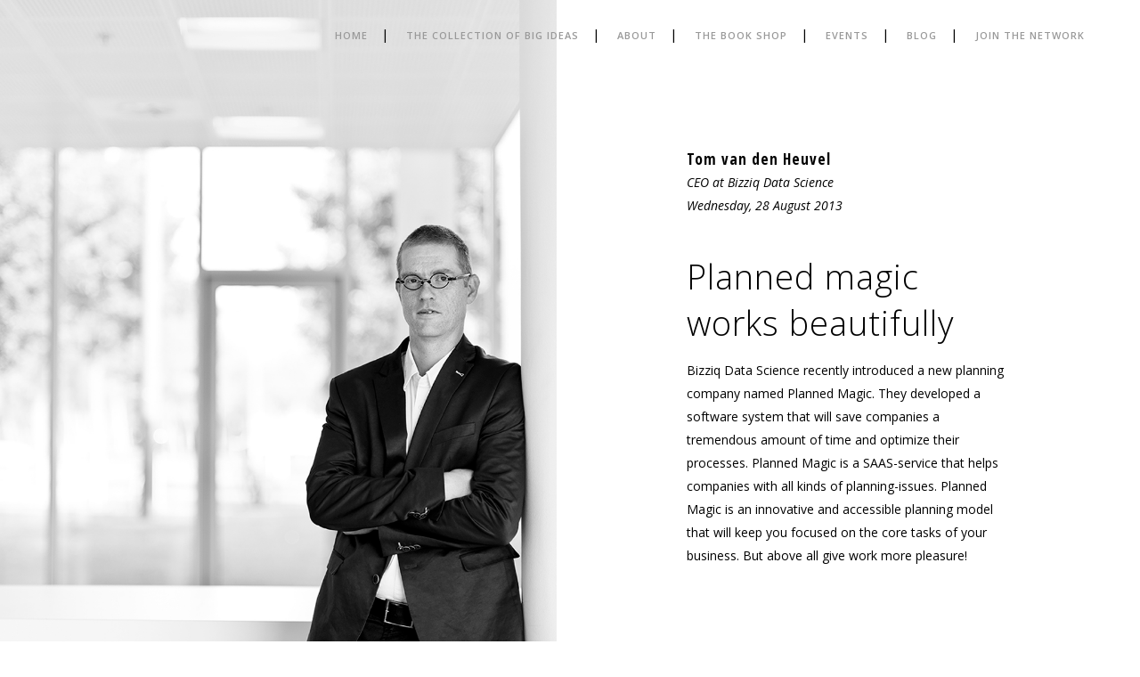

--- FILE ---
content_type: text/html; charset=UTF-8
request_url: https://www.oneidea.nl/tom-van-den-heuvel/
body_size: 10359
content:
	<!DOCTYPE html>
<html lang="nl-NL">
<head>
	<meta charset="UTF-8" />
	
				<meta name="viewport" content="width=device-width,initial-scale=1,user-scalable=no">
		
            
                        <link rel="shortcut icon" type="image/x-icon" href="http://www.oneidea.nl/wp-content/uploads/2016/08/OneIdea_Favicon.png">
            <link rel="apple-touch-icon" href="http://www.oneidea.nl/wp-content/uploads/2016/08/OneIdea_Favicon.png"/>
        
	<link rel="profile" href="http://gmpg.org/xfn/11" />
	<link rel="pingback" href="https://www.oneidea.nl/xmlrpc.php" />

	<title>One Idea at a Time | Tom van den Heuvel</title>
<link data-rocket-preload as="style" href="https://fonts.googleapis.com/css?family=Raleway%3A100%2C200%2C300%2C400%2C500%2C600%2C700%2C800%2C900%2C100italic%2C300italic%2C400italic%2C700italic%7COpen%20Sans%20Condensed%3A100%2C200%2C300%2C400%2C500%2C600%2C700%2C800%2C900%2C100italic%2C300italic%2C400italic%2C700italic%7COpen%20Sans%3A100%2C200%2C300%2C400%2C500%2C600%2C700%2C800%2C900%2C100italic%2C300italic%2C400italic%2C700italic&#038;subset=latin%2Clatin-ext&#038;display=swap" rel="preload">
<link href="https://fonts.googleapis.com/css?family=Raleway%3A100%2C200%2C300%2C400%2C500%2C600%2C700%2C800%2C900%2C100italic%2C300italic%2C400italic%2C700italic%7COpen%20Sans%20Condensed%3A100%2C200%2C300%2C400%2C500%2C600%2C700%2C800%2C900%2C100italic%2C300italic%2C400italic%2C700italic%7COpen%20Sans%3A100%2C200%2C300%2C400%2C500%2C600%2C700%2C800%2C900%2C100italic%2C300italic%2C400italic%2C700italic&#038;subset=latin%2Clatin-ext&#038;display=swap" media="print" onload="this.media=&#039;all&#039;" rel="stylesheet">
<noscript><link rel="stylesheet" href="https://fonts.googleapis.com/css?family=Raleway%3A100%2C200%2C300%2C400%2C500%2C600%2C700%2C800%2C900%2C100italic%2C300italic%2C400italic%2C700italic%7COpen%20Sans%20Condensed%3A100%2C200%2C300%2C400%2C500%2C600%2C700%2C800%2C900%2C100italic%2C300italic%2C400italic%2C700italic%7COpen%20Sans%3A100%2C200%2C300%2C400%2C500%2C600%2C700%2C800%2C900%2C100italic%2C300italic%2C400italic%2C700italic&#038;subset=latin%2Clatin-ext&#038;display=swap"></noscript>
<meta name='robots' content='max-image-preview:large' />
	<style>img:is([sizes="auto" i], [sizes^="auto," i]) { contain-intrinsic-size: 3000px 1500px }</style>
	<link rel='dns-prefetch' href='//fonts.googleapis.com' />
<link href='https://fonts.gstatic.com' crossorigin rel='preconnect' />
<link rel="alternate" type="application/rss+xml" title="One Idea at a Time &raquo; feed" href="https://www.oneidea.nl/feed/" />
<link rel="alternate" type="application/rss+xml" title="One Idea at a Time &raquo; reacties feed" href="https://www.oneidea.nl/comments/feed/" />
<style id='wp-emoji-styles-inline-css' type='text/css'>

	img.wp-smiley, img.emoji {
		display: inline !important;
		border: none !important;
		box-shadow: none !important;
		height: 1em !important;
		width: 1em !important;
		margin: 0 0.07em !important;
		vertical-align: -0.1em !important;
		background: none !important;
		padding: 0 !important;
	}
</style>
<link rel='stylesheet' id='wp-block-library-css' href='https://www.oneidea.nl/wp-includes/css/dist/block-library/style.min.css?ver=6.8.3' type='text/css' media='all' />
<style id='classic-theme-styles-inline-css' type='text/css'>
/*! This file is auto-generated */
.wp-block-button__link{color:#fff;background-color:#32373c;border-radius:9999px;box-shadow:none;text-decoration:none;padding:calc(.667em + 2px) calc(1.333em + 2px);font-size:1.125em}.wp-block-file__button{background:#32373c;color:#fff;text-decoration:none}
</style>
<style id='global-styles-inline-css' type='text/css'>
:root{--wp--preset--aspect-ratio--square: 1;--wp--preset--aspect-ratio--4-3: 4/3;--wp--preset--aspect-ratio--3-4: 3/4;--wp--preset--aspect-ratio--3-2: 3/2;--wp--preset--aspect-ratio--2-3: 2/3;--wp--preset--aspect-ratio--16-9: 16/9;--wp--preset--aspect-ratio--9-16: 9/16;--wp--preset--color--black: #000000;--wp--preset--color--cyan-bluish-gray: #abb8c3;--wp--preset--color--white: #ffffff;--wp--preset--color--pale-pink: #f78da7;--wp--preset--color--vivid-red: #cf2e2e;--wp--preset--color--luminous-vivid-orange: #ff6900;--wp--preset--color--luminous-vivid-amber: #fcb900;--wp--preset--color--light-green-cyan: #7bdcb5;--wp--preset--color--vivid-green-cyan: #00d084;--wp--preset--color--pale-cyan-blue: #8ed1fc;--wp--preset--color--vivid-cyan-blue: #0693e3;--wp--preset--color--vivid-purple: #9b51e0;--wp--preset--gradient--vivid-cyan-blue-to-vivid-purple: linear-gradient(135deg,rgba(6,147,227,1) 0%,rgb(155,81,224) 100%);--wp--preset--gradient--light-green-cyan-to-vivid-green-cyan: linear-gradient(135deg,rgb(122,220,180) 0%,rgb(0,208,130) 100%);--wp--preset--gradient--luminous-vivid-amber-to-luminous-vivid-orange: linear-gradient(135deg,rgba(252,185,0,1) 0%,rgba(255,105,0,1) 100%);--wp--preset--gradient--luminous-vivid-orange-to-vivid-red: linear-gradient(135deg,rgba(255,105,0,1) 0%,rgb(207,46,46) 100%);--wp--preset--gradient--very-light-gray-to-cyan-bluish-gray: linear-gradient(135deg,rgb(238,238,238) 0%,rgb(169,184,195) 100%);--wp--preset--gradient--cool-to-warm-spectrum: linear-gradient(135deg,rgb(74,234,220) 0%,rgb(151,120,209) 20%,rgb(207,42,186) 40%,rgb(238,44,130) 60%,rgb(251,105,98) 80%,rgb(254,248,76) 100%);--wp--preset--gradient--blush-light-purple: linear-gradient(135deg,rgb(255,206,236) 0%,rgb(152,150,240) 100%);--wp--preset--gradient--blush-bordeaux: linear-gradient(135deg,rgb(254,205,165) 0%,rgb(254,45,45) 50%,rgb(107,0,62) 100%);--wp--preset--gradient--luminous-dusk: linear-gradient(135deg,rgb(255,203,112) 0%,rgb(199,81,192) 50%,rgb(65,88,208) 100%);--wp--preset--gradient--pale-ocean: linear-gradient(135deg,rgb(255,245,203) 0%,rgb(182,227,212) 50%,rgb(51,167,181) 100%);--wp--preset--gradient--electric-grass: linear-gradient(135deg,rgb(202,248,128) 0%,rgb(113,206,126) 100%);--wp--preset--gradient--midnight: linear-gradient(135deg,rgb(2,3,129) 0%,rgb(40,116,252) 100%);--wp--preset--font-size--small: 13px;--wp--preset--font-size--medium: 20px;--wp--preset--font-size--large: 36px;--wp--preset--font-size--x-large: 42px;--wp--preset--spacing--20: 0.44rem;--wp--preset--spacing--30: 0.67rem;--wp--preset--spacing--40: 1rem;--wp--preset--spacing--50: 1.5rem;--wp--preset--spacing--60: 2.25rem;--wp--preset--spacing--70: 3.38rem;--wp--preset--spacing--80: 5.06rem;--wp--preset--shadow--natural: 6px 6px 9px rgba(0, 0, 0, 0.2);--wp--preset--shadow--deep: 12px 12px 50px rgba(0, 0, 0, 0.4);--wp--preset--shadow--sharp: 6px 6px 0px rgba(0, 0, 0, 0.2);--wp--preset--shadow--outlined: 6px 6px 0px -3px rgba(255, 255, 255, 1), 6px 6px rgba(0, 0, 0, 1);--wp--preset--shadow--crisp: 6px 6px 0px rgba(0, 0, 0, 1);}:where(.is-layout-flex){gap: 0.5em;}:where(.is-layout-grid){gap: 0.5em;}body .is-layout-flex{display: flex;}.is-layout-flex{flex-wrap: wrap;align-items: center;}.is-layout-flex > :is(*, div){margin: 0;}body .is-layout-grid{display: grid;}.is-layout-grid > :is(*, div){margin: 0;}:where(.wp-block-columns.is-layout-flex){gap: 2em;}:where(.wp-block-columns.is-layout-grid){gap: 2em;}:where(.wp-block-post-template.is-layout-flex){gap: 1.25em;}:where(.wp-block-post-template.is-layout-grid){gap: 1.25em;}.has-black-color{color: var(--wp--preset--color--black) !important;}.has-cyan-bluish-gray-color{color: var(--wp--preset--color--cyan-bluish-gray) !important;}.has-white-color{color: var(--wp--preset--color--white) !important;}.has-pale-pink-color{color: var(--wp--preset--color--pale-pink) !important;}.has-vivid-red-color{color: var(--wp--preset--color--vivid-red) !important;}.has-luminous-vivid-orange-color{color: var(--wp--preset--color--luminous-vivid-orange) !important;}.has-luminous-vivid-amber-color{color: var(--wp--preset--color--luminous-vivid-amber) !important;}.has-light-green-cyan-color{color: var(--wp--preset--color--light-green-cyan) !important;}.has-vivid-green-cyan-color{color: var(--wp--preset--color--vivid-green-cyan) !important;}.has-pale-cyan-blue-color{color: var(--wp--preset--color--pale-cyan-blue) !important;}.has-vivid-cyan-blue-color{color: var(--wp--preset--color--vivid-cyan-blue) !important;}.has-vivid-purple-color{color: var(--wp--preset--color--vivid-purple) !important;}.has-black-background-color{background-color: var(--wp--preset--color--black) !important;}.has-cyan-bluish-gray-background-color{background-color: var(--wp--preset--color--cyan-bluish-gray) !important;}.has-white-background-color{background-color: var(--wp--preset--color--white) !important;}.has-pale-pink-background-color{background-color: var(--wp--preset--color--pale-pink) !important;}.has-vivid-red-background-color{background-color: var(--wp--preset--color--vivid-red) !important;}.has-luminous-vivid-orange-background-color{background-color: var(--wp--preset--color--luminous-vivid-orange) !important;}.has-luminous-vivid-amber-background-color{background-color: var(--wp--preset--color--luminous-vivid-amber) !important;}.has-light-green-cyan-background-color{background-color: var(--wp--preset--color--light-green-cyan) !important;}.has-vivid-green-cyan-background-color{background-color: var(--wp--preset--color--vivid-green-cyan) !important;}.has-pale-cyan-blue-background-color{background-color: var(--wp--preset--color--pale-cyan-blue) !important;}.has-vivid-cyan-blue-background-color{background-color: var(--wp--preset--color--vivid-cyan-blue) !important;}.has-vivid-purple-background-color{background-color: var(--wp--preset--color--vivid-purple) !important;}.has-black-border-color{border-color: var(--wp--preset--color--black) !important;}.has-cyan-bluish-gray-border-color{border-color: var(--wp--preset--color--cyan-bluish-gray) !important;}.has-white-border-color{border-color: var(--wp--preset--color--white) !important;}.has-pale-pink-border-color{border-color: var(--wp--preset--color--pale-pink) !important;}.has-vivid-red-border-color{border-color: var(--wp--preset--color--vivid-red) !important;}.has-luminous-vivid-orange-border-color{border-color: var(--wp--preset--color--luminous-vivid-orange) !important;}.has-luminous-vivid-amber-border-color{border-color: var(--wp--preset--color--luminous-vivid-amber) !important;}.has-light-green-cyan-border-color{border-color: var(--wp--preset--color--light-green-cyan) !important;}.has-vivid-green-cyan-border-color{border-color: var(--wp--preset--color--vivid-green-cyan) !important;}.has-pale-cyan-blue-border-color{border-color: var(--wp--preset--color--pale-cyan-blue) !important;}.has-vivid-cyan-blue-border-color{border-color: var(--wp--preset--color--vivid-cyan-blue) !important;}.has-vivid-purple-border-color{border-color: var(--wp--preset--color--vivid-purple) !important;}.has-vivid-cyan-blue-to-vivid-purple-gradient-background{background: var(--wp--preset--gradient--vivid-cyan-blue-to-vivid-purple) !important;}.has-light-green-cyan-to-vivid-green-cyan-gradient-background{background: var(--wp--preset--gradient--light-green-cyan-to-vivid-green-cyan) !important;}.has-luminous-vivid-amber-to-luminous-vivid-orange-gradient-background{background: var(--wp--preset--gradient--luminous-vivid-amber-to-luminous-vivid-orange) !important;}.has-luminous-vivid-orange-to-vivid-red-gradient-background{background: var(--wp--preset--gradient--luminous-vivid-orange-to-vivid-red) !important;}.has-very-light-gray-to-cyan-bluish-gray-gradient-background{background: var(--wp--preset--gradient--very-light-gray-to-cyan-bluish-gray) !important;}.has-cool-to-warm-spectrum-gradient-background{background: var(--wp--preset--gradient--cool-to-warm-spectrum) !important;}.has-blush-light-purple-gradient-background{background: var(--wp--preset--gradient--blush-light-purple) !important;}.has-blush-bordeaux-gradient-background{background: var(--wp--preset--gradient--blush-bordeaux) !important;}.has-luminous-dusk-gradient-background{background: var(--wp--preset--gradient--luminous-dusk) !important;}.has-pale-ocean-gradient-background{background: var(--wp--preset--gradient--pale-ocean) !important;}.has-electric-grass-gradient-background{background: var(--wp--preset--gradient--electric-grass) !important;}.has-midnight-gradient-background{background: var(--wp--preset--gradient--midnight) !important;}.has-small-font-size{font-size: var(--wp--preset--font-size--small) !important;}.has-medium-font-size{font-size: var(--wp--preset--font-size--medium) !important;}.has-large-font-size{font-size: var(--wp--preset--font-size--large) !important;}.has-x-large-font-size{font-size: var(--wp--preset--font-size--x-large) !important;}
:where(.wp-block-post-template.is-layout-flex){gap: 1.25em;}:where(.wp-block-post-template.is-layout-grid){gap: 1.25em;}
:where(.wp-block-columns.is-layout-flex){gap: 2em;}:where(.wp-block-columns.is-layout-grid){gap: 2em;}
:root :where(.wp-block-pullquote){font-size: 1.5em;line-height: 1.6;}
</style>
<link rel='stylesheet' id='mediaelement-css' href='https://www.oneidea.nl/wp-includes/js/mediaelement/mediaelementplayer-legacy.min.css?ver=4.2.17' type='text/css' media='all' />
<link rel='stylesheet' id='wp-mediaelement-css' href='https://www.oneidea.nl/wp-includes/js/mediaelement/wp-mediaelement.min.css?ver=6.8.3' type='text/css' media='all' />
<link rel='stylesheet' id='bridge-default-style-css' href='https://www.oneidea.nl/wp-content/themes/bridge/style.css?ver=6.8.3' type='text/css' media='all' />
<link data-minify="1" rel='stylesheet' id='bridge-qode-font_awesome-css' href='https://www.oneidea.nl/wp-content/cache/min/1/wp-content/themes/bridge/css/font-awesome/css/font-awesome.min.css?ver=1721136082' type='text/css' media='all' />
<link data-minify="1" rel='stylesheet' id='bridge-qode-font_elegant-css' href='https://www.oneidea.nl/wp-content/cache/min/1/wp-content/themes/bridge/css/elegant-icons/style.min.css?ver=1721136083' type='text/css' media='all' />
<link data-minify="1" rel='stylesheet' id='bridge-qode-linea_icons-css' href='https://www.oneidea.nl/wp-content/cache/min/1/wp-content/themes/bridge/css/linea-icons/style.css?ver=1721136084' type='text/css' media='all' />
<link data-minify="1" rel='stylesheet' id='bridge-qode-dripicons-css' href='https://www.oneidea.nl/wp-content/cache/min/1/wp-content/themes/bridge/css/dripicons/dripicons.css?ver=1721136084' type='text/css' media='all' />
<link data-minify="1" rel='stylesheet' id='bridge-qode-kiko-css' href='https://www.oneidea.nl/wp-content/cache/min/1/wp-content/themes/bridge/css/kiko/kiko-all.css?ver=1721136084' type='text/css' media='all' />
<link data-minify="1" rel='stylesheet' id='bridge-qode-font_awesome_5-css' href='https://www.oneidea.nl/wp-content/cache/min/1/wp-content/themes/bridge/css/font-awesome-5/css/font-awesome-5.min.css?ver=1721136084' type='text/css' media='all' />
<link rel='stylesheet' id='bridge-stylesheet-css' href='https://www.oneidea.nl/wp-content/themes/bridge/css/stylesheet.min.css?ver=6.8.3' type='text/css' media='all' />
<style id='bridge-stylesheet-inline-css' type='text/css'>
   .page-id-680.disabled_footer_top .footer_top_holder, .page-id-680.disabled_footer_bottom .footer_bottom_holder { display: none;}


</style>
<link data-minify="1" rel='stylesheet' id='bridge-print-css' href='https://www.oneidea.nl/wp-content/cache/min/1/wp-content/themes/bridge/css/print.css?ver=1721136085' type='text/css' media='all' />
<link data-minify="1" rel='stylesheet' id='bridge-style-dynamic-css' href='https://www.oneidea.nl/wp-content/cache/min/1/wp-content/cache/busting/1/wp-content/themes/bridge/css/style_dynamic_callback.css?ver=1721136085' type='text/css' media='all' />
<link rel='stylesheet' id='bridge-responsive-css' href='https://www.oneidea.nl/wp-content/themes/bridge/css/responsive.min.css?ver=6.8.3' type='text/css' media='all' />
<link data-minify="1" rel='stylesheet' id='bridge-style-dynamic-responsive-css' href='https://www.oneidea.nl/wp-content/cache/min/1/wp-content/cache/busting/1/wp-content/themes/bridge/css/style_dynamic_responsive_callback.css?ver=1721136086' type='text/css' media='all' />
<style id='bridge-style-dynamic-responsive-inline-css' type='text/css'>
@media only screen and (min-width:480px){
  .q_image_with_text_over .desc {
    display: block !important;
  }
}


.page-id-9 .q_image_with_text_over .desc {
    margin: 0 !important;
}

@media only screen and (min-width: 1200px) {
    header.sticky.sticky_animate .main_menu {
        margin-right: 20% !important;
    }
}

nav.main_menu > ul > li > a {
    line-height: 80px !important;
}
header.sticky nav.main_menu > ul > li > a, 
.light.sticky nav.main_menu > ul > li > a, 
.light.sticky nav.main_menu > ul > li > a:hover, 
.light.sticky nav.main_menu > ul > li.active > a, 
.dark.sticky nav.main_menu > ul > li > a, 
.dark.sticky nav.main_menu > ul > li > a:hover, 
.dark.sticky nav.main_menu > ul > li.active > a {
    line-height: 60px !important;
}

.content .content_inner ul li {
font-family: 'Open Sans', sans-serif;
}

.entry_date {
  text-transform:uppercase;
}

.blog_holder article .post_info {
    display: none;
}

.drop_down .narrow .second .inner ul li {
    width: max-content;
    margin-right: 10px;
    margin-left: 10px;
}

.qode-showcase-icon .qode-icon-holder.qode-icon-circle {
    background-color: #000;
}

.qode-showcase-item-holder.qode-showcase-active .qode-icon-holder.qode-icon-circle .qode-icon-element {
    color: #000;
}

.extra .qode-showcase-item-holder:nth-child(2) .qode-showcase-icon {
    top: 35% !important;
    left: 100% !important;
}
.extra .qode-showcase-item-holder:nth-child(3) .qode-showcase-icon {
    top: 90% !important;
    left: 85% !important;
}
.extra .qode-showcase-item-holder:nth-child(4) .qode-showcase-icon {
    top: 90% !important;
    left: 15% !important;
}
.extra .qode-showcase-item-holder:nth-child(5) .qode-showcase-icon {
    top: 35% !important;
    left: 0% !important;
}

ul {
    list-style-position: inherit;
    margin-left: 20px;
}
</style>
<link data-minify="1" rel='stylesheet' id='js_composer_front-css' href='https://www.oneidea.nl/wp-content/cache/min/1/wp-content/plugins/js_composer/assets/css/js_composer.min.css?ver=1721136086' type='text/css' media='all' />

<link rel='stylesheet' id='bridge-core-dashboard-style-css' href='https://www.oneidea.nl/wp-content/plugins/bridge-core/modules/core-dashboard/assets/css/core-dashboard.min.css?ver=6.8.3' type='text/css' media='all' />
<link rel='stylesheet' id='childstyle-css' href='https://www.oneidea.nl/wp-content/themes/bridge-child/style.css?ver=6.8.3' type='text/css' media='all' />
<style id='rocket-lazyload-inline-css' type='text/css'>
.rll-youtube-player{position:relative;padding-bottom:56.23%;height:0;overflow:hidden;max-width:100%;}.rll-youtube-player:focus-within{outline: 2px solid currentColor;outline-offset: 5px;}.rll-youtube-player iframe{position:absolute;top:0;left:0;width:100%;height:100%;z-index:100;background:0 0}.rll-youtube-player img{bottom:0;display:block;left:0;margin:auto;max-width:100%;width:100%;position:absolute;right:0;top:0;border:none;height:auto;-webkit-transition:.4s all;-moz-transition:.4s all;transition:.4s all}.rll-youtube-player img:hover{-webkit-filter:brightness(75%)}.rll-youtube-player .play{height:100%;width:100%;left:0;top:0;position:absolute;background:url(https://www.oneidea.nl/wp-content/plugins/wp-rocket/assets/img/youtube.png) no-repeat center;background-color: transparent !important;cursor:pointer;border:none;}
</style>
<script type="text/javascript" src="https://www.oneidea.nl/wp-includes/js/jquery/jquery.min.js?ver=3.7.1" id="jquery-core-js"></script>

<link rel="https://api.w.org/" href="https://www.oneidea.nl/wp-json/" /><link rel="alternate" title="JSON" type="application/json" href="https://www.oneidea.nl/wp-json/wp/v2/pages/680" /><link rel="EditURI" type="application/rsd+xml" title="RSD" href="https://www.oneidea.nl/xmlrpc.php?rsd" />
<meta name="generator" content="WordPress 6.8.3" />
<link rel="canonical" href="https://www.oneidea.nl/tom-van-den-heuvel/" />
<link rel='shortlink' href='https://www.oneidea.nl/?p=680' />
<link rel="alternate" title="oEmbed (JSON)" type="application/json+oembed" href="https://www.oneidea.nl/wp-json/oembed/1.0/embed?url=https%3A%2F%2Fwww.oneidea.nl%2Ftom-van-den-heuvel%2F" />
<link rel="alternate" title="oEmbed (XML)" type="text/xml+oembed" href="https://www.oneidea.nl/wp-json/oembed/1.0/embed?url=https%3A%2F%2Fwww.oneidea.nl%2Ftom-van-den-heuvel%2F&#038;format=xml" />
<script type="text/javascript">
(function(url){
	if(/(?:Chrome\/26\.0\.1410\.63 Safari\/537\.31|WordfenceTestMonBot)/.test(navigator.userAgent)){ return; }
	var addEvent = function(evt, handler) {
		if (window.addEventListener) {
			document.addEventListener(evt, handler, false);
		} else if (window.attachEvent) {
			document.attachEvent('on' + evt, handler);
		}
	};
	var removeEvent = function(evt, handler) {
		if (window.removeEventListener) {
			document.removeEventListener(evt, handler, false);
		} else if (window.detachEvent) {
			document.detachEvent('on' + evt, handler);
		}
	};
	var evts = 'contextmenu dblclick drag dragend dragenter dragleave dragover dragstart drop keydown keypress keyup mousedown mousemove mouseout mouseover mouseup mousewheel scroll'.split(' ');
	var logHuman = function() {
		if (window.wfLogHumanRan) { return; }
		window.wfLogHumanRan = true;
		var wfscr = document.createElement('script');
		wfscr.type = 'text/javascript';
		wfscr.async = true;
		wfscr.src = url + '&r=' + Math.random();
		(document.getElementsByTagName('head')[0]||document.getElementsByTagName('body')[0]).appendChild(wfscr);
		for (var i = 0; i < evts.length; i++) {
			removeEvent(evts[i], logHuman);
		}
	};
	for (var i = 0; i < evts.length; i++) {
		addEvent(evts[i], logHuman);
	}
})('//www.oneidea.nl/?wordfence_lh=1&hid=762CC67D2C4EA00ECAF84B63AD87AAA5');
</script><style type="text/css">.recentcomments a{display:inline !important;padding:0 !important;margin:0 !important;}</style>
<!-- Google tag (gtag.js) -->
<script async src="https://www.googletagmanager.com/gtag/js?id=G-4SVCK7G92Z"></script>
<script>
  window.dataLayer = window.dataLayer || [];
  function gtag(){dataLayer.push(arguments);}
  gtag('js', new Date());

  gtag('config', 'G-4SVCK7G92Z');
</script>
<meta name="generator" content="Powered by WPBakery Page Builder - drag and drop page builder for WordPress."/>
<style type="text/css" data-type="vc_shortcodes-custom-css">.vc_custom_1473151277223{margin-top: -250px !important;}.vc_custom_1473326222356{margin-top: -175px !important;padding-right: 25% !important;padding-left: 20% !important;}.vc_custom_1473151271165{padding-right: 50px !important;padding-left: 40px !important;}</style><noscript><style> .wpb_animate_when_almost_visible { opacity: 1; }</style></noscript><noscript><style id="rocket-lazyload-nojs-css">.rll-youtube-player, [data-lazy-src]{display:none !important;}</style></noscript><meta name="generator" content="WP Rocket 3.19.4" data-wpr-features="wpr_defer_js wpr_minify_concatenate_js wpr_lazyload_images wpr_lazyload_iframes wpr_minify_css wpr_desktop" /></head>

<body class="wp-singular page-template page-template-full_width page-template-full_width-php page page-id-680 wp-theme-bridge wp-child-theme-bridge-child bridge-core-2.3  qode-title-hidden qode-child-theme-ver-1.0.0 qode-theme-ver-21.7 qode-theme-bridge wpb-js-composer js-comp-ver-6.2.0 vc_responsive" itemscope itemtype="http://schema.org/WebPage">




<div data-rocket-location-hash="46b5ec384d1573651fcf9e2729907712" class="wrapper">
	<div data-rocket-location-hash="09f360d2f233103e1c4ecf3ea77a2d76" class="wrapper_inner">

    
		<!-- Google Analytics start -->
					<script>
				var _gaq = _gaq || [];
				_gaq.push(['_setAccount', 'UA-86441015-1']);
				_gaq.push(['_trackPageview']);

				(function() {
					var ga = document.createElement('script'); ga.type = 'text/javascript'; ga.async = true;
					ga.src = ('https:' == document.location.protocol ? 'https://ssl' : 'http://www') + '.google-analytics.com/ga.js';
					var s = document.getElementsByTagName('script')[0]; s.parentNode.insertBefore(ga, s);
				})();
			</script>
				<!-- Google Analytics end -->

		
	<header data-rocket-location-hash="d68f1364ab84fd93c682e36d8825d097" class=" scroll_header_top_area  stick transparent scrolled_not_transparent page_header">
	<div class="header_inner clearfix">
				<div class="header_top_bottom_holder">
			
			<div class="header_bottom clearfix" style=' background-color:rgba(255, 255, 255, 0);' >
											<div class="header_inner_left">
																	<div class="mobile_menu_button">
		<span>
			<i class="qode_icon_font_awesome fa fa-bars " ></i>		</span>
	</div>
								<div class="logo_wrapper" >
	<div class="q_logo">
		<a itemprop="url" href="https://www.oneidea.nl/" >
             <img itemprop="image" class="normal" src="data:image/svg+xml,%3Csvg%20xmlns='http://www.w3.org/2000/svg'%20viewBox='0%200%200%200'%3E%3C/svg%3E" alt="Logo" data-lazy-src="http://www.oneidea.nl/wp-content/uploads/2016/09/OneIdea_Logo_Top2-01.png"><noscript><img itemprop="image" class="normal" src="http://www.oneidea.nl/wp-content/uploads/2016/09/OneIdea_Logo_Top2-01.png" alt="Logo"></noscript> 			 <img itemprop="image" class="light" src="data:image/svg+xml,%3Csvg%20xmlns='http://www.w3.org/2000/svg'%20viewBox='0%200%200%200'%3E%3C/svg%3E" alt="Logo" data-lazy-src="http://www.oneidea.nl/wp-content/uploads/2017/01/OneIdea_Logo_Top_White-01.png"/><noscript><img itemprop="image" class="light" src="http://www.oneidea.nl/wp-content/uploads/2017/01/OneIdea_Logo_Top_White-01.png" alt="Logo"/></noscript> 			 <img itemprop="image" class="dark" src="data:image/svg+xml,%3Csvg%20xmlns='http://www.w3.org/2000/svg'%20viewBox='0%200%200%200'%3E%3C/svg%3E" alt="Logo" data-lazy-src="http://www.oneidea.nl/wp-content/uploads/2016/09/OneIdea_Logo_Top2-01.png"/><noscript><img itemprop="image" class="dark" src="http://www.oneidea.nl/wp-content/uploads/2016/09/OneIdea_Logo_Top2-01.png" alt="Logo"/></noscript> 			 <img itemprop="image" class="sticky" src="data:image/svg+xml,%3Csvg%20xmlns='http://www.w3.org/2000/svg'%20viewBox='0%200%200%200'%3E%3C/svg%3E" alt="Logo" data-lazy-src="http://www.oneidea.nl/wp-content/uploads/2016/08/White_Top_Logo_Placeholder-01.png"/><noscript><img itemprop="image" class="sticky" src="http://www.oneidea.nl/wp-content/uploads/2016/08/White_Top_Logo_Placeholder-01.png" alt="Logo"/></noscript> 			 <img itemprop="image" class="mobile" src="data:image/svg+xml,%3Csvg%20xmlns='http://www.w3.org/2000/svg'%20viewBox='0%200%200%200'%3E%3C/svg%3E" alt="Logo" data-lazy-src="http://www.oneidea.nl/wp-content/uploads/2016/08/OneIdea_Logo_Top.png"/><noscript><img itemprop="image" class="mobile" src="http://www.oneidea.nl/wp-content/uploads/2016/08/OneIdea_Logo_Top.png" alt="Logo"/></noscript> 					</a>
	</div>
	</div>															</div>
															<div class="header_inner_right">
									<div class="side_menu_button_wrapper right">
																														<div class="side_menu_button">
																																	
										</div>
									</div>
								</div>
							
							
							<nav class="main_menu drop_down right">
								<ul id="menu-hoofdmenu" class=""><li id="nav-menu-item-2101" class="menu-item menu-item-type-post_type menu-item-object-page menu-item-home  narrow"><a href="https://www.oneidea.nl/" class=""><i class="menu_icon blank fa"></i><span>Home</span><span class="plus"></span></a></li>
<li id="nav-menu-item-1873" class="menu-item menu-item-type-post_type menu-item-object-page  narrow"><a href="https://www.oneidea.nl/the-collection-of-big-ideas/" class=""><i class="menu_icon blank fa"></i><span>The collection of big ideas</span><span class="plus"></span></a></li>
<li id="nav-menu-item-1737" class="menu-item menu-item-type-post_type menu-item-object-page  narrow"><a href="https://www.oneidea.nl/about/" class=""><i class="menu_icon blank fa"></i><span>About</span><span class="plus"></span></a></li>
<li id="nav-menu-item-1404" class="menu-item menu-item-type-post_type menu-item-object-page  narrow"><a href="https://www.oneidea.nl/the-bookshop/" class=""><i class="menu_icon blank fa"></i><span>The book shop</span><span class="plus"></span></a></li>
<li id="nav-menu-item-1062" class="menu-item menu-item-type-post_type menu-item-object-page  narrow"><a href="https://www.oneidea.nl/events/" class=""><i class="menu_icon blank fa"></i><span>Events</span><span class="plus"></span></a></li>
<li id="nav-menu-item-2140" class="menu-item menu-item-type-post_type menu-item-object-page  narrow"><a href="https://www.oneidea.nl/blog/" class=""><i class="menu_icon blank fa"></i><span>Blog</span><span class="plus"></span></a></li>
<li id="nav-menu-item-17" class="menu-item menu-item-type-post_type menu-item-object-page menu-item-has-children  has_sub narrow"><a href="https://www.oneidea.nl/join-the-network/" class=""><i class="menu_icon blank fa"></i><span>Join the network</span><span class="plus"></span></a>
<div class="second"><div class="inner"><ul>
	<li id="nav-menu-item-2266" class="menu-item menu-item-type-post_type menu-item-object-page "><a href="https://www.oneidea.nl/rethinking-education-blog/" class=""><i class="menu_icon blank fa"></i><span>Rethinking Education</span><span class="plus"></span></a></li>
	<li id="nav-menu-item-2352" class="menu-item menu-item-type-post_type menu-item-object-page "><a href="https://www.oneidea.nl/rethinking-food-blog/" class=""><i class="menu_icon blank fa"></i><span>Rethinking Food</span><span class="plus"></span></a></li>
</ul></div></div>
</li>
</ul>							</nav>
														<nav class="mobile_menu">
	<ul id="menu-hoofdmenu-1" class=""><li id="mobile-menu-item-2101" class="menu-item menu-item-type-post_type menu-item-object-page menu-item-home "><a href="https://www.oneidea.nl/" class=""><span>Home</span></a><span class="mobile_arrow"><i class="fa fa-angle-right"></i><i class="fa fa-angle-down"></i></span></li>
<li id="mobile-menu-item-1873" class="menu-item menu-item-type-post_type menu-item-object-page "><a href="https://www.oneidea.nl/the-collection-of-big-ideas/" class=""><span>The collection of big ideas</span></a><span class="mobile_arrow"><i class="fa fa-angle-right"></i><i class="fa fa-angle-down"></i></span></li>
<li id="mobile-menu-item-1737" class="menu-item menu-item-type-post_type menu-item-object-page "><a href="https://www.oneidea.nl/about/" class=""><span>About</span></a><span class="mobile_arrow"><i class="fa fa-angle-right"></i><i class="fa fa-angle-down"></i></span></li>
<li id="mobile-menu-item-1404" class="menu-item menu-item-type-post_type menu-item-object-page "><a href="https://www.oneidea.nl/the-bookshop/" class=""><span>The book shop</span></a><span class="mobile_arrow"><i class="fa fa-angle-right"></i><i class="fa fa-angle-down"></i></span></li>
<li id="mobile-menu-item-1062" class="menu-item menu-item-type-post_type menu-item-object-page "><a href="https://www.oneidea.nl/events/" class=""><span>Events</span></a><span class="mobile_arrow"><i class="fa fa-angle-right"></i><i class="fa fa-angle-down"></i></span></li>
<li id="mobile-menu-item-2140" class="menu-item menu-item-type-post_type menu-item-object-page "><a href="https://www.oneidea.nl/blog/" class=""><span>Blog</span></a><span class="mobile_arrow"><i class="fa fa-angle-right"></i><i class="fa fa-angle-down"></i></span></li>
<li id="mobile-menu-item-17" class="menu-item menu-item-type-post_type menu-item-object-page menu-item-has-children  has_sub"><a href="https://www.oneidea.nl/join-the-network/" class=""><span>Join the network</span></a><span class="mobile_arrow"><i class="fa fa-angle-right"></i><i class="fa fa-angle-down"></i></span>
<ul class="sub_menu">
	<li id="mobile-menu-item-2266" class="menu-item menu-item-type-post_type menu-item-object-page "><a href="https://www.oneidea.nl/rethinking-education-blog/" class=""><span>Rethinking Education</span></a><span class="mobile_arrow"><i class="fa fa-angle-right"></i><i class="fa fa-angle-down"></i></span></li>
	<li id="mobile-menu-item-2352" class="menu-item menu-item-type-post_type menu-item-object-page "><a href="https://www.oneidea.nl/rethinking-food-blog/" class=""><span>Rethinking Food</span></a><span class="mobile_arrow"><i class="fa fa-angle-right"></i><i class="fa fa-angle-down"></i></span></li>
</ul>
</li>
</ul></nav>											</div>
			</div>
		</div>

</header>	<a id="back_to_top" href="#">
        <span class="fa-stack">
            <i class="qode_icon_font_awesome fa fa-arrow-up " ></i>        </span>
	</a>
	
	
    
    	
    
    <div data-rocket-location-hash="909b6fd8448d8639e42e0852b0292aa2" class="content content_top_margin_none">
        <div class="content_inner  ">
    					<div class="full_width">
	<div class="full_width_inner" >
										<div      class="vc_row wpb_row section vc_row-fluid " style=' text-align:left;'><div class=" full_section_inner clearfix"><div class="wpb_column vc_column_container vc_col-sm-6 vc_hidden-sm vc_hidden-xs"><div class="vc_column-inner vc_custom_1473151277223"><div class="wpb_wrapper">
	<div class="wpb_single_image wpb_content_element vc_align_left">
		<div class="wpb_wrapper">
			
			<div class="vc_single_image-wrapper   vc_box_border_grey"><img fetchpriority="high" decoding="async" width="1000" height="1334" src="data:image/svg+xml,%3Csvg%20xmlns='http://www.w3.org/2000/svg'%20viewBox='0%200%201000%201334'%3E%3C/svg%3E" class="vc_single_image-img attachment-full" alt="" data-lazy-srcset="https://www.oneidea.nl/wp-content/uploads/2016/08/Tom-van-den-Heuvel-1000x1334.jpg 1000w, https://www.oneidea.nl/wp-content/uploads/2016/08/Tom-van-den-Heuvel-1000x1334-225x300.jpg 225w, https://www.oneidea.nl/wp-content/uploads/2016/08/Tom-van-den-Heuvel-1000x1334-768x1024.jpg 768w, https://www.oneidea.nl/wp-content/uploads/2016/08/Tom-van-den-Heuvel-1000x1334-600x800.jpg 600w, https://www.oneidea.nl/wp-content/uploads/2016/08/Tom-van-den-Heuvel-1000x1334-700x934.jpg 700w" data-lazy-sizes="(max-width: 1000px) 100vw, 1000px" data-lazy-src="https://www.oneidea.nl/wp-content/uploads/2016/08/Tom-van-den-Heuvel-1000x1334.jpg" /><noscript><img fetchpriority="high" decoding="async" width="1000" height="1334" src="https://www.oneidea.nl/wp-content/uploads/2016/08/Tom-van-den-Heuvel-1000x1334.jpg" class="vc_single_image-img attachment-full" alt="" srcset="https://www.oneidea.nl/wp-content/uploads/2016/08/Tom-van-den-Heuvel-1000x1334.jpg 1000w, https://www.oneidea.nl/wp-content/uploads/2016/08/Tom-van-den-Heuvel-1000x1334-225x300.jpg 225w, https://www.oneidea.nl/wp-content/uploads/2016/08/Tom-van-den-Heuvel-1000x1334-768x1024.jpg 768w, https://www.oneidea.nl/wp-content/uploads/2016/08/Tom-van-den-Heuvel-1000x1334-600x800.jpg 600w, https://www.oneidea.nl/wp-content/uploads/2016/08/Tom-van-den-Heuvel-1000x1334-700x934.jpg 700w" sizes="(max-width: 1000px) 100vw, 1000px" /></noscript></div>
		</div>
	</div>
</div></div></div><div class="wpb_column vc_column_container vc_col-sm-6 vc_hidden-sm vc_hidden-xs"><div class="vc_column-inner vc_custom_1473326222356"><div class="wpb_wrapper">	<div class="vc_empty_space"  style="height: 100px" ><span
			class="vc_empty_space_inner">
			<span class="empty_space_image"  ></span>
		</span></div>


	<div class="wpb_text_column wpb_content_element ">
		<div class="wpb_wrapper">
			<h3>Tom van den Heuvel</h3>
<p><em>CEO at Bizziq Data Science</em></p>
<p><em>Wednesday, 28 August 2013</em></p>

		</div> 
	</div> 	<div class="vc_empty_space"  style="height: 40px" ><span
			class="vc_empty_space_inner">
			<span class="empty_space_image"  ></span>
		</span></div>


	<div class="wpb_text_column wpb_content_element ">
		<div class="wpb_wrapper">
			<h2>Planned magic works beautifully</h2>

		</div> 
	</div> 	<div class="vc_empty_space"  style="height: 15px" ><span
			class="vc_empty_space_inner">
			<span class="empty_space_image"  ></span>
		</span></div>


	<div class="wpb_text_column wpb_content_element ">
		<div class="wpb_wrapper">
			<p>Bizziq Data Science recently introduced a new planning company named Planned Magic. They developed a software system that will save companies a tremendous amount of time and optimize their processes. Planned Magic is a SAAS-service that helps companies with all kinds of planning-issues. Planned Magic is an innovative and accessible planning model that will keep you focused on the core tasks of your business. But above all give work more pleasure!</p>

		</div> 
	</div> 	<div class="vc_empty_space"  style="height: 25px" ><span
			class="vc_empty_space_inner">
			<span class="empty_space_image"  ></span>
		</span></div>

</div></div></div></div></div><div      class="vc_row wpb_row section vc_row-fluid " style=' text-align:left;'><div class=" full_section_inner clearfix"><div class="wpb_column vc_column_container vc_col-sm-6 vc_hidden-lg vc_hidden-md"><div class="vc_column-inner"><div class="wpb_wrapper">
	<div class="wpb_single_image wpb_content_element vc_align_left">
		<div class="wpb_wrapper">
			
			<div class="vc_single_image-wrapper   vc_box_border_grey"><img fetchpriority="high" decoding="async" width="1000" height="1334" src="data:image/svg+xml,%3Csvg%20xmlns='http://www.w3.org/2000/svg'%20viewBox='0%200%201000%201334'%3E%3C/svg%3E" class="vc_single_image-img attachment-full" alt="" data-lazy-srcset="https://www.oneidea.nl/wp-content/uploads/2016/08/Tom-van-den-Heuvel-1000x1334.jpg 1000w, https://www.oneidea.nl/wp-content/uploads/2016/08/Tom-van-den-Heuvel-1000x1334-225x300.jpg 225w, https://www.oneidea.nl/wp-content/uploads/2016/08/Tom-van-den-Heuvel-1000x1334-768x1024.jpg 768w, https://www.oneidea.nl/wp-content/uploads/2016/08/Tom-van-den-Heuvel-1000x1334-600x800.jpg 600w, https://www.oneidea.nl/wp-content/uploads/2016/08/Tom-van-den-Heuvel-1000x1334-700x934.jpg 700w" data-lazy-sizes="(max-width: 1000px) 100vw, 1000px" data-lazy-src="https://www.oneidea.nl/wp-content/uploads/2016/08/Tom-van-den-Heuvel-1000x1334.jpg" /><noscript><img fetchpriority="high" decoding="async" width="1000" height="1334" src="https://www.oneidea.nl/wp-content/uploads/2016/08/Tom-van-den-Heuvel-1000x1334.jpg" class="vc_single_image-img attachment-full" alt="" srcset="https://www.oneidea.nl/wp-content/uploads/2016/08/Tom-van-den-Heuvel-1000x1334.jpg 1000w, https://www.oneidea.nl/wp-content/uploads/2016/08/Tom-van-den-Heuvel-1000x1334-225x300.jpg 225w, https://www.oneidea.nl/wp-content/uploads/2016/08/Tom-van-den-Heuvel-1000x1334-768x1024.jpg 768w, https://www.oneidea.nl/wp-content/uploads/2016/08/Tom-van-den-Heuvel-1000x1334-600x800.jpg 600w, https://www.oneidea.nl/wp-content/uploads/2016/08/Tom-van-den-Heuvel-1000x1334-700x934.jpg 700w" sizes="(max-width: 1000px) 100vw, 1000px" /></noscript></div>
		</div>
	</div>
</div></div></div><div class="wpb_column vc_column_container vc_col-sm-6 vc_hidden-lg vc_hidden-md"><div class="vc_column-inner vc_custom_1473151271165"><div class="wpb_wrapper">	<div class="vc_empty_space"  style="height: 40px" ><span
			class="vc_empty_space_inner">
			<span class="empty_space_image"  ></span>
		</span></div>


	<div class="wpb_text_column wpb_content_element ">
		<div class="wpb_wrapper">
			<h3>Tom van den Heuvel</h3>
<p><em>CEO at Bizziq Data Science</em></p>
<p><em>Wednesday, 28 August 2013</em></p>

		</div> 
	</div> 	<div class="vc_empty_space"  style="height: 25px" ><span
			class="vc_empty_space_inner">
			<span class="empty_space_image"  ></span>
		</span></div>


	<div class="wpb_text_column wpb_content_element ">
		<div class="wpb_wrapper">
			<h2>Planned magic works beautifully</h2>

		</div> 
	</div> 	<div class="vc_empty_space"  style="height: 25px" ><span
			class="vc_empty_space_inner">
			<span class="empty_space_image"  ></span>
		</span></div>


	<div class="wpb_text_column wpb_content_element ">
		<div class="wpb_wrapper">
			<p>Bizziq Data Science recently introduced a new planning company named Planned Magic. They developed a software system that will save companies a tremendous amount of time and optimize their processes. Planned Magic is a SAAS-service that helps companies with all kinds of planning-issues. Planned Magic is an innovative and accessible planning model that will keep you focused on the core tasks of your business. But above all give work more pleasure!</p>

		</div> 
	</div> 	<div class="vc_empty_space"  style="height: 25px" ><span
			class="vc_empty_space_inner">
			<span class="empty_space_image"  ></span>
		</span></div>

</div></div></div></div></div>
										 
												</div>
	</div>
				
	</div>
</div>



	<footer >
		<div class="footer_inner clearfix">
				<div class="footer_top_holder">
                            <div style="background-color: #919191;height: 1px" class="footer_top_border "></div>
            			<div class="footer_top">
								<div class="container">
					<div class="container_inner">
																	<div class="two_columns_50_50 clearfix">
								<div class="column1 footer_col1">
										<div class="column_inner">
											<div id="text-3" class="widget widget_text"><h5>One Idea at a time is an initiative of Rethinking Group and Judith Warringa</h5>			<div class="textwidget"><a href="http://www.oneidea.nl/rethinking-group/"> <img src="data:image/svg+xml,%3Csvg%20xmlns='http://www.w3.org/2000/svg'%20viewBox='0%200%200%200'%3E%3C/svg%3E" width=150px data-lazy-src="http://www.oneidea.nl/wp-content/uploads/2016/09/RTG_Logo2014-01.png"><noscript><img src="http://www.oneidea.nl/wp-content/uploads/2016/09/RTG_Logo2014-01.png" width=150px></noscript></img></a><a href="http://www.judithwarringa.com/" target="_blank"> <img src="data:image/svg+xml,%3Csvg%20xmlns='http://www.w3.org/2000/svg'%20viewBox='0%200%200%200'%3E%3C/svg%3E" width=220px data-lazy-src="http://www.oneidea.nl/wp-content/uploads/2016/10/Logo-JudithWarringa2.jpg"><noscript><img src="http://www.oneidea.nl/wp-content/uploads/2016/10/Logo-JudithWarringa2.jpg" width=220px></noscript></img></a></div>
		</div>										</div>
								</div>
								<div class="column2">
									<div class="column_inner">
										<div class="two_columns_50_50 clearfix">
											<div class="column1 footer_col2">
												<div class="column_inner">
													<div id="text-7" class="widget widget_text"><h5>More</h5>			<div class="textwidget"><p><a href="http://www.oneidea.nl/about/"> About </a><br />
<a href="http://www.oneidea.nl/the-bookshop/">Shop</a><br />
<a href="http://www.oneidea.nl/events/">Events</a><br />
<a href="http://www.oneidea.nl/about/">Team</a><br />
<br />
<span class='q_social_icon_holder circle_social' ><a itemprop='url' href='https://www.facebook.com/oneideaatatime/' target=''><span class='fa-stack fa-lg' style='font-size: 17px;'><i class="qode_icon_font_awesome fa fa-facebook " style="font-size: 17px;" ></i></span></a></span><span class='q_social_icon_holder circle_social' ><a itemprop='url' href='https://www.instagram.com/one_idea_at_a_time/' target=''><span class='fa-stack fa-lg' style='font-size: 17px;'><i class="qode_icon_font_awesome fa fa-instagram " style="font-size: 17px;" ></i></span></a></span><span class='q_social_icon_holder circle_social' ><a itemprop='url' href='https://www.linkedin.com/groups/8117355/profile' target=''><span class='fa-stack fa-lg' style='font-size: 17px;'><i class="qode_icon_font_awesome fa fa-linkedin " style="font-size: 17px;" ></i></span></a></span><span class='q_social_icon_holder circle_social' ><a itemprop='url' href='https://twitter.com/OneIdeaAtATime' target=''><span class='fa-stack fa-lg' style='font-size: 17px;'><i class="qode_icon_font_awesome fa fa-twitter " style="font-size: 17px;" ></i></span></a></span><span class='q_social_icon_holder circle_social' ><a itemprop='url' href='https://www.flickr.com/photos/147703154@N07/albums' target=''><span class='fa-stack fa-lg' style='font-size: 17px;'><i class="qode_icon_font_awesome fa fa-flickr " style="font-size: 17px;" ></i></span></a></span></p>
</div>
		</div>												</div>
											</div>
											<div class="column2 footer_col3">
												<div class="column_inner">
													<div id="text-4" class="widget widget_text">			<div class="textwidget"></div>
		</div>												</div>
											</div>
										</div>
									</div>
								</div>
							</div>							
															</div>
				</div>
							</div>
					</div>
							<div class="footer_bottom_holder">
                									<div class="footer_bottom">
							<div class="textwidget">Concept & Design • <a href="http://www.rethinkinggroup.nl">Rethinking Group</a></div>
					</div>
								</div>
				</div>
	</footer>
		
</div>
</div>
<script type="speculationrules">
{"prefetch":[{"source":"document","where":{"and":[{"href_matches":"\/*"},{"not":{"href_matches":["\/wp-*.php","\/wp-admin\/*","\/wp-content\/uploads\/*","\/wp-content\/*","\/wp-content\/plugins\/*","\/wp-content\/themes\/bridge-child\/*","\/wp-content\/themes\/bridge\/*","\/*\\?(.+)"]}},{"not":{"selector_matches":"a[rel~=\"nofollow\"]"}},{"not":{"selector_matches":".no-prefetch, .no-prefetch a"}}]},"eagerness":"conservative"}]}
</script>
<script type="text/html" id="wpb-modifications"></script>



<script type="text/javascript" src="https://www.oneidea.nl/wp-includes/js/dist/hooks.min.js?ver=4d63a3d491d11ffd8ac6" id="wp-hooks-js"></script>
<script type="text/javascript" src="https://www.oneidea.nl/wp-includes/js/dist/i18n.min.js?ver=5e580eb46a90c2b997e6" id="wp-i18n-js"></script>

<script type="text/javascript" id="wp-a11y-js-translations">
/* <![CDATA[ */
( function( domain, translations ) {
	var localeData = translations.locale_data[ domain ] || translations.locale_data.messages;
	localeData[""].domain = domain;
	wp.i18n.setLocaleData( localeData, domain );
} )( "default", {"translation-revision-date":"2026-01-28 13:20:24+0000","generator":"GlotPress\/4.0.3","domain":"messages","locale_data":{"messages":{"":{"domain":"messages","plural-forms":"nplurals=2; plural=n != 1;","lang":"nl"},"Notifications":["Meldingen"]}},"comment":{"reference":"wp-includes\/js\/dist\/a11y.js"}} );
/* ]]> */
</script>






















































































<script type="text/javascript" src="https://www.google.com/recaptcha/api.js?render=6Letq4MfAAAAAHRgDvSicOp2_3ep91ff0N8jl-_E&amp;ver=3.0" id="google-recaptcha-js"></script>
<script type="text/javascript" src="https://www.oneidea.nl/wp-includes/js/dist/vendor/wp-polyfill.min.js?ver=3.15.0" id="wp-polyfill-js"></script>


<script>window.lazyLoadOptions=[{elements_selector:"img[data-lazy-src],.rocket-lazyload,iframe[data-lazy-src]",data_src:"lazy-src",data_srcset:"lazy-srcset",data_sizes:"lazy-sizes",class_loading:"lazyloading",class_loaded:"lazyloaded",threshold:300,callback_loaded:function(element){if(element.tagName==="IFRAME"&&element.dataset.rocketLazyload=="fitvidscompatible"){if(element.classList.contains("lazyloaded")){if(typeof window.jQuery!="undefined"){if(jQuery.fn.fitVids){jQuery(element).parent().fitVids()}}}}}},{elements_selector:".rocket-lazyload",data_src:"lazy-src",data_srcset:"lazy-srcset",data_sizes:"lazy-sizes",class_loading:"lazyloading",class_loaded:"lazyloaded",threshold:300,}];window.addEventListener('LazyLoad::Initialized',function(e){var lazyLoadInstance=e.detail.instance;if(window.MutationObserver){var observer=new MutationObserver(function(mutations){var image_count=0;var iframe_count=0;var rocketlazy_count=0;mutations.forEach(function(mutation){for(var i=0;i<mutation.addedNodes.length;i++){if(typeof mutation.addedNodes[i].getElementsByTagName!=='function'){continue}
if(typeof mutation.addedNodes[i].getElementsByClassName!=='function'){continue}
images=mutation.addedNodes[i].getElementsByTagName('img');is_image=mutation.addedNodes[i].tagName=="IMG";iframes=mutation.addedNodes[i].getElementsByTagName('iframe');is_iframe=mutation.addedNodes[i].tagName=="IFRAME";rocket_lazy=mutation.addedNodes[i].getElementsByClassName('rocket-lazyload');image_count+=images.length;iframe_count+=iframes.length;rocketlazy_count+=rocket_lazy.length;if(is_image){image_count+=1}
if(is_iframe){iframe_count+=1}}});if(image_count>0||iframe_count>0||rocketlazy_count>0){lazyLoadInstance.update()}});var b=document.getElementsByTagName("body")[0];var config={childList:!0,subtree:!0};observer.observe(b,config)}},!1)</script><script data-no-minify="1" async src="https://www.oneidea.nl/wp-content/plugins/wp-rocket/assets/js/lazyload/17.8.3/lazyload.min.js"></script><script>var rocket_beacon_data = {"ajax_url":"https:\/\/www.oneidea.nl\/wp-admin\/admin-ajax.php","nonce":"c3e9d110ae","url":"https:\/\/www.oneidea.nl\/tom-van-den-heuvel","is_mobile":false,"width_threshold":1600,"height_threshold":700,"delay":500,"debug":null,"status":{"atf":true,"lrc":true,"preconnect_external_domain":true},"elements":"img, video, picture, p, main, div, li, svg, section, header, span","lrc_threshold":1800,"preconnect_external_domain_elements":["link","script","iframe"],"preconnect_external_domain_exclusions":["static.cloudflareinsights.com","rel=\"profile\"","rel=\"preconnect\"","rel=\"dns-prefetch\"","rel=\"icon\""]}</script><script data-name="wpr-wpr-beacon" src='https://www.oneidea.nl/wp-content/plugins/wp-rocket/assets/js/wpr-beacon.min.js' async></script><script src="https://www.oneidea.nl/wp-content/cache/min/1/4730a8cd8499c21c9150966126bd3615.js" data-minify="1" data-rocket-defer defer></script></body>
</html>
<!-- This website is like a Rocket, isn't it? Performance optimized by WP Rocket. Learn more: https://wp-rocket.me -->

--- FILE ---
content_type: text/html; charset=utf-8
request_url: https://www.google.com/recaptcha/api2/anchor?ar=1&k=6Letq4MfAAAAAHRgDvSicOp2_3ep91ff0N8jl-_E&co=aHR0cHM6Ly93d3cub25laWRlYS5ubDo0NDM.&hl=en&v=N67nZn4AqZkNcbeMu4prBgzg&size=invisible&anchor-ms=20000&execute-ms=30000&cb=dtfrqq6o088j
body_size: 49090
content:
<!DOCTYPE HTML><html dir="ltr" lang="en"><head><meta http-equiv="Content-Type" content="text/html; charset=UTF-8">
<meta http-equiv="X-UA-Compatible" content="IE=edge">
<title>reCAPTCHA</title>
<style type="text/css">
/* cyrillic-ext */
@font-face {
  font-family: 'Roboto';
  font-style: normal;
  font-weight: 400;
  font-stretch: 100%;
  src: url(//fonts.gstatic.com/s/roboto/v48/KFO7CnqEu92Fr1ME7kSn66aGLdTylUAMa3GUBHMdazTgWw.woff2) format('woff2');
  unicode-range: U+0460-052F, U+1C80-1C8A, U+20B4, U+2DE0-2DFF, U+A640-A69F, U+FE2E-FE2F;
}
/* cyrillic */
@font-face {
  font-family: 'Roboto';
  font-style: normal;
  font-weight: 400;
  font-stretch: 100%;
  src: url(//fonts.gstatic.com/s/roboto/v48/KFO7CnqEu92Fr1ME7kSn66aGLdTylUAMa3iUBHMdazTgWw.woff2) format('woff2');
  unicode-range: U+0301, U+0400-045F, U+0490-0491, U+04B0-04B1, U+2116;
}
/* greek-ext */
@font-face {
  font-family: 'Roboto';
  font-style: normal;
  font-weight: 400;
  font-stretch: 100%;
  src: url(//fonts.gstatic.com/s/roboto/v48/KFO7CnqEu92Fr1ME7kSn66aGLdTylUAMa3CUBHMdazTgWw.woff2) format('woff2');
  unicode-range: U+1F00-1FFF;
}
/* greek */
@font-face {
  font-family: 'Roboto';
  font-style: normal;
  font-weight: 400;
  font-stretch: 100%;
  src: url(//fonts.gstatic.com/s/roboto/v48/KFO7CnqEu92Fr1ME7kSn66aGLdTylUAMa3-UBHMdazTgWw.woff2) format('woff2');
  unicode-range: U+0370-0377, U+037A-037F, U+0384-038A, U+038C, U+038E-03A1, U+03A3-03FF;
}
/* math */
@font-face {
  font-family: 'Roboto';
  font-style: normal;
  font-weight: 400;
  font-stretch: 100%;
  src: url(//fonts.gstatic.com/s/roboto/v48/KFO7CnqEu92Fr1ME7kSn66aGLdTylUAMawCUBHMdazTgWw.woff2) format('woff2');
  unicode-range: U+0302-0303, U+0305, U+0307-0308, U+0310, U+0312, U+0315, U+031A, U+0326-0327, U+032C, U+032F-0330, U+0332-0333, U+0338, U+033A, U+0346, U+034D, U+0391-03A1, U+03A3-03A9, U+03B1-03C9, U+03D1, U+03D5-03D6, U+03F0-03F1, U+03F4-03F5, U+2016-2017, U+2034-2038, U+203C, U+2040, U+2043, U+2047, U+2050, U+2057, U+205F, U+2070-2071, U+2074-208E, U+2090-209C, U+20D0-20DC, U+20E1, U+20E5-20EF, U+2100-2112, U+2114-2115, U+2117-2121, U+2123-214F, U+2190, U+2192, U+2194-21AE, U+21B0-21E5, U+21F1-21F2, U+21F4-2211, U+2213-2214, U+2216-22FF, U+2308-230B, U+2310, U+2319, U+231C-2321, U+2336-237A, U+237C, U+2395, U+239B-23B7, U+23D0, U+23DC-23E1, U+2474-2475, U+25AF, U+25B3, U+25B7, U+25BD, U+25C1, U+25CA, U+25CC, U+25FB, U+266D-266F, U+27C0-27FF, U+2900-2AFF, U+2B0E-2B11, U+2B30-2B4C, U+2BFE, U+3030, U+FF5B, U+FF5D, U+1D400-1D7FF, U+1EE00-1EEFF;
}
/* symbols */
@font-face {
  font-family: 'Roboto';
  font-style: normal;
  font-weight: 400;
  font-stretch: 100%;
  src: url(//fonts.gstatic.com/s/roboto/v48/KFO7CnqEu92Fr1ME7kSn66aGLdTylUAMaxKUBHMdazTgWw.woff2) format('woff2');
  unicode-range: U+0001-000C, U+000E-001F, U+007F-009F, U+20DD-20E0, U+20E2-20E4, U+2150-218F, U+2190, U+2192, U+2194-2199, U+21AF, U+21E6-21F0, U+21F3, U+2218-2219, U+2299, U+22C4-22C6, U+2300-243F, U+2440-244A, U+2460-24FF, U+25A0-27BF, U+2800-28FF, U+2921-2922, U+2981, U+29BF, U+29EB, U+2B00-2BFF, U+4DC0-4DFF, U+FFF9-FFFB, U+10140-1018E, U+10190-1019C, U+101A0, U+101D0-101FD, U+102E0-102FB, U+10E60-10E7E, U+1D2C0-1D2D3, U+1D2E0-1D37F, U+1F000-1F0FF, U+1F100-1F1AD, U+1F1E6-1F1FF, U+1F30D-1F30F, U+1F315, U+1F31C, U+1F31E, U+1F320-1F32C, U+1F336, U+1F378, U+1F37D, U+1F382, U+1F393-1F39F, U+1F3A7-1F3A8, U+1F3AC-1F3AF, U+1F3C2, U+1F3C4-1F3C6, U+1F3CA-1F3CE, U+1F3D4-1F3E0, U+1F3ED, U+1F3F1-1F3F3, U+1F3F5-1F3F7, U+1F408, U+1F415, U+1F41F, U+1F426, U+1F43F, U+1F441-1F442, U+1F444, U+1F446-1F449, U+1F44C-1F44E, U+1F453, U+1F46A, U+1F47D, U+1F4A3, U+1F4B0, U+1F4B3, U+1F4B9, U+1F4BB, U+1F4BF, U+1F4C8-1F4CB, U+1F4D6, U+1F4DA, U+1F4DF, U+1F4E3-1F4E6, U+1F4EA-1F4ED, U+1F4F7, U+1F4F9-1F4FB, U+1F4FD-1F4FE, U+1F503, U+1F507-1F50B, U+1F50D, U+1F512-1F513, U+1F53E-1F54A, U+1F54F-1F5FA, U+1F610, U+1F650-1F67F, U+1F687, U+1F68D, U+1F691, U+1F694, U+1F698, U+1F6AD, U+1F6B2, U+1F6B9-1F6BA, U+1F6BC, U+1F6C6-1F6CF, U+1F6D3-1F6D7, U+1F6E0-1F6EA, U+1F6F0-1F6F3, U+1F6F7-1F6FC, U+1F700-1F7FF, U+1F800-1F80B, U+1F810-1F847, U+1F850-1F859, U+1F860-1F887, U+1F890-1F8AD, U+1F8B0-1F8BB, U+1F8C0-1F8C1, U+1F900-1F90B, U+1F93B, U+1F946, U+1F984, U+1F996, U+1F9E9, U+1FA00-1FA6F, U+1FA70-1FA7C, U+1FA80-1FA89, U+1FA8F-1FAC6, U+1FACE-1FADC, U+1FADF-1FAE9, U+1FAF0-1FAF8, U+1FB00-1FBFF;
}
/* vietnamese */
@font-face {
  font-family: 'Roboto';
  font-style: normal;
  font-weight: 400;
  font-stretch: 100%;
  src: url(//fonts.gstatic.com/s/roboto/v48/KFO7CnqEu92Fr1ME7kSn66aGLdTylUAMa3OUBHMdazTgWw.woff2) format('woff2');
  unicode-range: U+0102-0103, U+0110-0111, U+0128-0129, U+0168-0169, U+01A0-01A1, U+01AF-01B0, U+0300-0301, U+0303-0304, U+0308-0309, U+0323, U+0329, U+1EA0-1EF9, U+20AB;
}
/* latin-ext */
@font-face {
  font-family: 'Roboto';
  font-style: normal;
  font-weight: 400;
  font-stretch: 100%;
  src: url(//fonts.gstatic.com/s/roboto/v48/KFO7CnqEu92Fr1ME7kSn66aGLdTylUAMa3KUBHMdazTgWw.woff2) format('woff2');
  unicode-range: U+0100-02BA, U+02BD-02C5, U+02C7-02CC, U+02CE-02D7, U+02DD-02FF, U+0304, U+0308, U+0329, U+1D00-1DBF, U+1E00-1E9F, U+1EF2-1EFF, U+2020, U+20A0-20AB, U+20AD-20C0, U+2113, U+2C60-2C7F, U+A720-A7FF;
}
/* latin */
@font-face {
  font-family: 'Roboto';
  font-style: normal;
  font-weight: 400;
  font-stretch: 100%;
  src: url(//fonts.gstatic.com/s/roboto/v48/KFO7CnqEu92Fr1ME7kSn66aGLdTylUAMa3yUBHMdazQ.woff2) format('woff2');
  unicode-range: U+0000-00FF, U+0131, U+0152-0153, U+02BB-02BC, U+02C6, U+02DA, U+02DC, U+0304, U+0308, U+0329, U+2000-206F, U+20AC, U+2122, U+2191, U+2193, U+2212, U+2215, U+FEFF, U+FFFD;
}
/* cyrillic-ext */
@font-face {
  font-family: 'Roboto';
  font-style: normal;
  font-weight: 500;
  font-stretch: 100%;
  src: url(//fonts.gstatic.com/s/roboto/v48/KFO7CnqEu92Fr1ME7kSn66aGLdTylUAMa3GUBHMdazTgWw.woff2) format('woff2');
  unicode-range: U+0460-052F, U+1C80-1C8A, U+20B4, U+2DE0-2DFF, U+A640-A69F, U+FE2E-FE2F;
}
/* cyrillic */
@font-face {
  font-family: 'Roboto';
  font-style: normal;
  font-weight: 500;
  font-stretch: 100%;
  src: url(//fonts.gstatic.com/s/roboto/v48/KFO7CnqEu92Fr1ME7kSn66aGLdTylUAMa3iUBHMdazTgWw.woff2) format('woff2');
  unicode-range: U+0301, U+0400-045F, U+0490-0491, U+04B0-04B1, U+2116;
}
/* greek-ext */
@font-face {
  font-family: 'Roboto';
  font-style: normal;
  font-weight: 500;
  font-stretch: 100%;
  src: url(//fonts.gstatic.com/s/roboto/v48/KFO7CnqEu92Fr1ME7kSn66aGLdTylUAMa3CUBHMdazTgWw.woff2) format('woff2');
  unicode-range: U+1F00-1FFF;
}
/* greek */
@font-face {
  font-family: 'Roboto';
  font-style: normal;
  font-weight: 500;
  font-stretch: 100%;
  src: url(//fonts.gstatic.com/s/roboto/v48/KFO7CnqEu92Fr1ME7kSn66aGLdTylUAMa3-UBHMdazTgWw.woff2) format('woff2');
  unicode-range: U+0370-0377, U+037A-037F, U+0384-038A, U+038C, U+038E-03A1, U+03A3-03FF;
}
/* math */
@font-face {
  font-family: 'Roboto';
  font-style: normal;
  font-weight: 500;
  font-stretch: 100%;
  src: url(//fonts.gstatic.com/s/roboto/v48/KFO7CnqEu92Fr1ME7kSn66aGLdTylUAMawCUBHMdazTgWw.woff2) format('woff2');
  unicode-range: U+0302-0303, U+0305, U+0307-0308, U+0310, U+0312, U+0315, U+031A, U+0326-0327, U+032C, U+032F-0330, U+0332-0333, U+0338, U+033A, U+0346, U+034D, U+0391-03A1, U+03A3-03A9, U+03B1-03C9, U+03D1, U+03D5-03D6, U+03F0-03F1, U+03F4-03F5, U+2016-2017, U+2034-2038, U+203C, U+2040, U+2043, U+2047, U+2050, U+2057, U+205F, U+2070-2071, U+2074-208E, U+2090-209C, U+20D0-20DC, U+20E1, U+20E5-20EF, U+2100-2112, U+2114-2115, U+2117-2121, U+2123-214F, U+2190, U+2192, U+2194-21AE, U+21B0-21E5, U+21F1-21F2, U+21F4-2211, U+2213-2214, U+2216-22FF, U+2308-230B, U+2310, U+2319, U+231C-2321, U+2336-237A, U+237C, U+2395, U+239B-23B7, U+23D0, U+23DC-23E1, U+2474-2475, U+25AF, U+25B3, U+25B7, U+25BD, U+25C1, U+25CA, U+25CC, U+25FB, U+266D-266F, U+27C0-27FF, U+2900-2AFF, U+2B0E-2B11, U+2B30-2B4C, U+2BFE, U+3030, U+FF5B, U+FF5D, U+1D400-1D7FF, U+1EE00-1EEFF;
}
/* symbols */
@font-face {
  font-family: 'Roboto';
  font-style: normal;
  font-weight: 500;
  font-stretch: 100%;
  src: url(//fonts.gstatic.com/s/roboto/v48/KFO7CnqEu92Fr1ME7kSn66aGLdTylUAMaxKUBHMdazTgWw.woff2) format('woff2');
  unicode-range: U+0001-000C, U+000E-001F, U+007F-009F, U+20DD-20E0, U+20E2-20E4, U+2150-218F, U+2190, U+2192, U+2194-2199, U+21AF, U+21E6-21F0, U+21F3, U+2218-2219, U+2299, U+22C4-22C6, U+2300-243F, U+2440-244A, U+2460-24FF, U+25A0-27BF, U+2800-28FF, U+2921-2922, U+2981, U+29BF, U+29EB, U+2B00-2BFF, U+4DC0-4DFF, U+FFF9-FFFB, U+10140-1018E, U+10190-1019C, U+101A0, U+101D0-101FD, U+102E0-102FB, U+10E60-10E7E, U+1D2C0-1D2D3, U+1D2E0-1D37F, U+1F000-1F0FF, U+1F100-1F1AD, U+1F1E6-1F1FF, U+1F30D-1F30F, U+1F315, U+1F31C, U+1F31E, U+1F320-1F32C, U+1F336, U+1F378, U+1F37D, U+1F382, U+1F393-1F39F, U+1F3A7-1F3A8, U+1F3AC-1F3AF, U+1F3C2, U+1F3C4-1F3C6, U+1F3CA-1F3CE, U+1F3D4-1F3E0, U+1F3ED, U+1F3F1-1F3F3, U+1F3F5-1F3F7, U+1F408, U+1F415, U+1F41F, U+1F426, U+1F43F, U+1F441-1F442, U+1F444, U+1F446-1F449, U+1F44C-1F44E, U+1F453, U+1F46A, U+1F47D, U+1F4A3, U+1F4B0, U+1F4B3, U+1F4B9, U+1F4BB, U+1F4BF, U+1F4C8-1F4CB, U+1F4D6, U+1F4DA, U+1F4DF, U+1F4E3-1F4E6, U+1F4EA-1F4ED, U+1F4F7, U+1F4F9-1F4FB, U+1F4FD-1F4FE, U+1F503, U+1F507-1F50B, U+1F50D, U+1F512-1F513, U+1F53E-1F54A, U+1F54F-1F5FA, U+1F610, U+1F650-1F67F, U+1F687, U+1F68D, U+1F691, U+1F694, U+1F698, U+1F6AD, U+1F6B2, U+1F6B9-1F6BA, U+1F6BC, U+1F6C6-1F6CF, U+1F6D3-1F6D7, U+1F6E0-1F6EA, U+1F6F0-1F6F3, U+1F6F7-1F6FC, U+1F700-1F7FF, U+1F800-1F80B, U+1F810-1F847, U+1F850-1F859, U+1F860-1F887, U+1F890-1F8AD, U+1F8B0-1F8BB, U+1F8C0-1F8C1, U+1F900-1F90B, U+1F93B, U+1F946, U+1F984, U+1F996, U+1F9E9, U+1FA00-1FA6F, U+1FA70-1FA7C, U+1FA80-1FA89, U+1FA8F-1FAC6, U+1FACE-1FADC, U+1FADF-1FAE9, U+1FAF0-1FAF8, U+1FB00-1FBFF;
}
/* vietnamese */
@font-face {
  font-family: 'Roboto';
  font-style: normal;
  font-weight: 500;
  font-stretch: 100%;
  src: url(//fonts.gstatic.com/s/roboto/v48/KFO7CnqEu92Fr1ME7kSn66aGLdTylUAMa3OUBHMdazTgWw.woff2) format('woff2');
  unicode-range: U+0102-0103, U+0110-0111, U+0128-0129, U+0168-0169, U+01A0-01A1, U+01AF-01B0, U+0300-0301, U+0303-0304, U+0308-0309, U+0323, U+0329, U+1EA0-1EF9, U+20AB;
}
/* latin-ext */
@font-face {
  font-family: 'Roboto';
  font-style: normal;
  font-weight: 500;
  font-stretch: 100%;
  src: url(//fonts.gstatic.com/s/roboto/v48/KFO7CnqEu92Fr1ME7kSn66aGLdTylUAMa3KUBHMdazTgWw.woff2) format('woff2');
  unicode-range: U+0100-02BA, U+02BD-02C5, U+02C7-02CC, U+02CE-02D7, U+02DD-02FF, U+0304, U+0308, U+0329, U+1D00-1DBF, U+1E00-1E9F, U+1EF2-1EFF, U+2020, U+20A0-20AB, U+20AD-20C0, U+2113, U+2C60-2C7F, U+A720-A7FF;
}
/* latin */
@font-face {
  font-family: 'Roboto';
  font-style: normal;
  font-weight: 500;
  font-stretch: 100%;
  src: url(//fonts.gstatic.com/s/roboto/v48/KFO7CnqEu92Fr1ME7kSn66aGLdTylUAMa3yUBHMdazQ.woff2) format('woff2');
  unicode-range: U+0000-00FF, U+0131, U+0152-0153, U+02BB-02BC, U+02C6, U+02DA, U+02DC, U+0304, U+0308, U+0329, U+2000-206F, U+20AC, U+2122, U+2191, U+2193, U+2212, U+2215, U+FEFF, U+FFFD;
}
/* cyrillic-ext */
@font-face {
  font-family: 'Roboto';
  font-style: normal;
  font-weight: 900;
  font-stretch: 100%;
  src: url(//fonts.gstatic.com/s/roboto/v48/KFO7CnqEu92Fr1ME7kSn66aGLdTylUAMa3GUBHMdazTgWw.woff2) format('woff2');
  unicode-range: U+0460-052F, U+1C80-1C8A, U+20B4, U+2DE0-2DFF, U+A640-A69F, U+FE2E-FE2F;
}
/* cyrillic */
@font-face {
  font-family: 'Roboto';
  font-style: normal;
  font-weight: 900;
  font-stretch: 100%;
  src: url(//fonts.gstatic.com/s/roboto/v48/KFO7CnqEu92Fr1ME7kSn66aGLdTylUAMa3iUBHMdazTgWw.woff2) format('woff2');
  unicode-range: U+0301, U+0400-045F, U+0490-0491, U+04B0-04B1, U+2116;
}
/* greek-ext */
@font-face {
  font-family: 'Roboto';
  font-style: normal;
  font-weight: 900;
  font-stretch: 100%;
  src: url(//fonts.gstatic.com/s/roboto/v48/KFO7CnqEu92Fr1ME7kSn66aGLdTylUAMa3CUBHMdazTgWw.woff2) format('woff2');
  unicode-range: U+1F00-1FFF;
}
/* greek */
@font-face {
  font-family: 'Roboto';
  font-style: normal;
  font-weight: 900;
  font-stretch: 100%;
  src: url(//fonts.gstatic.com/s/roboto/v48/KFO7CnqEu92Fr1ME7kSn66aGLdTylUAMa3-UBHMdazTgWw.woff2) format('woff2');
  unicode-range: U+0370-0377, U+037A-037F, U+0384-038A, U+038C, U+038E-03A1, U+03A3-03FF;
}
/* math */
@font-face {
  font-family: 'Roboto';
  font-style: normal;
  font-weight: 900;
  font-stretch: 100%;
  src: url(//fonts.gstatic.com/s/roboto/v48/KFO7CnqEu92Fr1ME7kSn66aGLdTylUAMawCUBHMdazTgWw.woff2) format('woff2');
  unicode-range: U+0302-0303, U+0305, U+0307-0308, U+0310, U+0312, U+0315, U+031A, U+0326-0327, U+032C, U+032F-0330, U+0332-0333, U+0338, U+033A, U+0346, U+034D, U+0391-03A1, U+03A3-03A9, U+03B1-03C9, U+03D1, U+03D5-03D6, U+03F0-03F1, U+03F4-03F5, U+2016-2017, U+2034-2038, U+203C, U+2040, U+2043, U+2047, U+2050, U+2057, U+205F, U+2070-2071, U+2074-208E, U+2090-209C, U+20D0-20DC, U+20E1, U+20E5-20EF, U+2100-2112, U+2114-2115, U+2117-2121, U+2123-214F, U+2190, U+2192, U+2194-21AE, U+21B0-21E5, U+21F1-21F2, U+21F4-2211, U+2213-2214, U+2216-22FF, U+2308-230B, U+2310, U+2319, U+231C-2321, U+2336-237A, U+237C, U+2395, U+239B-23B7, U+23D0, U+23DC-23E1, U+2474-2475, U+25AF, U+25B3, U+25B7, U+25BD, U+25C1, U+25CA, U+25CC, U+25FB, U+266D-266F, U+27C0-27FF, U+2900-2AFF, U+2B0E-2B11, U+2B30-2B4C, U+2BFE, U+3030, U+FF5B, U+FF5D, U+1D400-1D7FF, U+1EE00-1EEFF;
}
/* symbols */
@font-face {
  font-family: 'Roboto';
  font-style: normal;
  font-weight: 900;
  font-stretch: 100%;
  src: url(//fonts.gstatic.com/s/roboto/v48/KFO7CnqEu92Fr1ME7kSn66aGLdTylUAMaxKUBHMdazTgWw.woff2) format('woff2');
  unicode-range: U+0001-000C, U+000E-001F, U+007F-009F, U+20DD-20E0, U+20E2-20E4, U+2150-218F, U+2190, U+2192, U+2194-2199, U+21AF, U+21E6-21F0, U+21F3, U+2218-2219, U+2299, U+22C4-22C6, U+2300-243F, U+2440-244A, U+2460-24FF, U+25A0-27BF, U+2800-28FF, U+2921-2922, U+2981, U+29BF, U+29EB, U+2B00-2BFF, U+4DC0-4DFF, U+FFF9-FFFB, U+10140-1018E, U+10190-1019C, U+101A0, U+101D0-101FD, U+102E0-102FB, U+10E60-10E7E, U+1D2C0-1D2D3, U+1D2E0-1D37F, U+1F000-1F0FF, U+1F100-1F1AD, U+1F1E6-1F1FF, U+1F30D-1F30F, U+1F315, U+1F31C, U+1F31E, U+1F320-1F32C, U+1F336, U+1F378, U+1F37D, U+1F382, U+1F393-1F39F, U+1F3A7-1F3A8, U+1F3AC-1F3AF, U+1F3C2, U+1F3C4-1F3C6, U+1F3CA-1F3CE, U+1F3D4-1F3E0, U+1F3ED, U+1F3F1-1F3F3, U+1F3F5-1F3F7, U+1F408, U+1F415, U+1F41F, U+1F426, U+1F43F, U+1F441-1F442, U+1F444, U+1F446-1F449, U+1F44C-1F44E, U+1F453, U+1F46A, U+1F47D, U+1F4A3, U+1F4B0, U+1F4B3, U+1F4B9, U+1F4BB, U+1F4BF, U+1F4C8-1F4CB, U+1F4D6, U+1F4DA, U+1F4DF, U+1F4E3-1F4E6, U+1F4EA-1F4ED, U+1F4F7, U+1F4F9-1F4FB, U+1F4FD-1F4FE, U+1F503, U+1F507-1F50B, U+1F50D, U+1F512-1F513, U+1F53E-1F54A, U+1F54F-1F5FA, U+1F610, U+1F650-1F67F, U+1F687, U+1F68D, U+1F691, U+1F694, U+1F698, U+1F6AD, U+1F6B2, U+1F6B9-1F6BA, U+1F6BC, U+1F6C6-1F6CF, U+1F6D3-1F6D7, U+1F6E0-1F6EA, U+1F6F0-1F6F3, U+1F6F7-1F6FC, U+1F700-1F7FF, U+1F800-1F80B, U+1F810-1F847, U+1F850-1F859, U+1F860-1F887, U+1F890-1F8AD, U+1F8B0-1F8BB, U+1F8C0-1F8C1, U+1F900-1F90B, U+1F93B, U+1F946, U+1F984, U+1F996, U+1F9E9, U+1FA00-1FA6F, U+1FA70-1FA7C, U+1FA80-1FA89, U+1FA8F-1FAC6, U+1FACE-1FADC, U+1FADF-1FAE9, U+1FAF0-1FAF8, U+1FB00-1FBFF;
}
/* vietnamese */
@font-face {
  font-family: 'Roboto';
  font-style: normal;
  font-weight: 900;
  font-stretch: 100%;
  src: url(//fonts.gstatic.com/s/roboto/v48/KFO7CnqEu92Fr1ME7kSn66aGLdTylUAMa3OUBHMdazTgWw.woff2) format('woff2');
  unicode-range: U+0102-0103, U+0110-0111, U+0128-0129, U+0168-0169, U+01A0-01A1, U+01AF-01B0, U+0300-0301, U+0303-0304, U+0308-0309, U+0323, U+0329, U+1EA0-1EF9, U+20AB;
}
/* latin-ext */
@font-face {
  font-family: 'Roboto';
  font-style: normal;
  font-weight: 900;
  font-stretch: 100%;
  src: url(//fonts.gstatic.com/s/roboto/v48/KFO7CnqEu92Fr1ME7kSn66aGLdTylUAMa3KUBHMdazTgWw.woff2) format('woff2');
  unicode-range: U+0100-02BA, U+02BD-02C5, U+02C7-02CC, U+02CE-02D7, U+02DD-02FF, U+0304, U+0308, U+0329, U+1D00-1DBF, U+1E00-1E9F, U+1EF2-1EFF, U+2020, U+20A0-20AB, U+20AD-20C0, U+2113, U+2C60-2C7F, U+A720-A7FF;
}
/* latin */
@font-face {
  font-family: 'Roboto';
  font-style: normal;
  font-weight: 900;
  font-stretch: 100%;
  src: url(//fonts.gstatic.com/s/roboto/v48/KFO7CnqEu92Fr1ME7kSn66aGLdTylUAMa3yUBHMdazQ.woff2) format('woff2');
  unicode-range: U+0000-00FF, U+0131, U+0152-0153, U+02BB-02BC, U+02C6, U+02DA, U+02DC, U+0304, U+0308, U+0329, U+2000-206F, U+20AC, U+2122, U+2191, U+2193, U+2212, U+2215, U+FEFF, U+FFFD;
}

</style>
<link rel="stylesheet" type="text/css" href="https://www.gstatic.com/recaptcha/releases/N67nZn4AqZkNcbeMu4prBgzg/styles__ltr.css">
<script nonce="7Hgh7JsU1DY2jl04bcLsXg" type="text/javascript">window['__recaptcha_api'] = 'https://www.google.com/recaptcha/api2/';</script>
<script type="text/javascript" src="https://www.gstatic.com/recaptcha/releases/N67nZn4AqZkNcbeMu4prBgzg/recaptcha__en.js" nonce="7Hgh7JsU1DY2jl04bcLsXg">
      
    </script></head>
<body><div id="rc-anchor-alert" class="rc-anchor-alert"></div>
<input type="hidden" id="recaptcha-token" value="[base64]">
<script type="text/javascript" nonce="7Hgh7JsU1DY2jl04bcLsXg">
      recaptcha.anchor.Main.init("[\x22ainput\x22,[\x22bgdata\x22,\x22\x22,\[base64]/[base64]/MjU1Ong/[base64]/[base64]/[base64]/[base64]/[base64]/[base64]/[base64]/[base64]/[base64]/[base64]/[base64]/[base64]/[base64]/[base64]/[base64]\\u003d\x22,\[base64]\x22,\[base64]/Ciwd2L8KgZsOvPhHDqnHCrsOAwp7Do8Klwr7Dp8OMGH5/wo5nRBl+WsOpWCbChcO1bcK+UsKLw4XCkHLDiQ0ywoZ0w6N4wrzDuUVSDsOewqHDoUtIw4JZAMK6wrrCnsOgw6ZqAMKmNCREwrvDqcKgZ8K/[base64]/Ct8KNwpzDksOVwoXCkSvCnsOWFDLCrRk9BkdKwpvDlcOUH8KWGMKhHEvDsMKCw7M1WMKuK19rWcKLZcKnQD/CrXDDjsOPwqHDncO9WcOawp7DvMKOw4rDh0ISw5Ydw7YoPW44QARZwrXDtG7CgHLCogzDvD/DoF3DrCXDu8O6w4IPJXLCgWJYPMOmwpcnwrbDqcK/wrEVw7sbA8OCIcKCwrB9GsKQwp3Ck8Kpw6NRw6Vqw7kGwrJRFMOXwpxUHzjCh0c9w63DuhzCisO8wrEqGGHCiCZOwodkwqMfAMOPcMOswpMPw4Zew7luwp5CR2bDtCbCjgvDvFVBw4/[base64]/Dp3/CtWrClcOdVSduQjEDw7vDlVN6IcK6wrREwrYVwoHDjk/DnMOyM8KKSsKbO8OQwqgzwpgJVF8GPHdBwoEYw44lw6M3UTXDkcKmUcO3w4hSwoPCl8Klw6PChXJUwqzCjsKtOMKkwrHCs8KvBXjCv0DDuMKowr/DrsKaaMOVASjCjMKzwp7DkjnCm8OvPTfCu8OMWW8Dw4INw4HDiGjDmkbDtsKsw782P3DDikzDvcKHaMO2RMOrEMO2SgLDgVBIwppzT8OMKiwlWFFWwpDCpMKkO0PDusOKw7nDuMObXXYVYmrDhMOqbMKGcAk/LhptwpjCgDVaw4nDncOwGRYGw6XCncKWwog9w7s8w4/Cq2pPwrQGPgxkw5TDvsKvw5LCp0/DihJ+LcKdGMK9wrjDp8Obw4kbKSpUTDk/c8OZYcKGOcO5C1nCgcOQbcOiCMK2wpbDsTfCtCYVRW0ww4rDg8OYJVDClcKxMR7CgsKLezHDrSDDp13DnCzChcKAw6AOw6rCo2o8e2HDhcKfYsKFwppmT2vDlMKXFT8zwq8HBjEEDBYaw7/ChMOOwrB2wr3CncOmMcOhXcKtMyLDoMOtFMO1L8ORw6ZgdA7Cg8OeN8O6CMKNwqpqHBVCw6vDvGQMI8OkwpjDoMKzwqJvw4fCtRxbKSZlF8KgB8Kyw4YCw4xgf8KLKGFEwrHCpF/DtlHCj8KWw5LCusKzwrYow5xFOcOew4TCpsO6U2jDpAB+wp/[base64]/Cq8KzXMK5wrPDkcOYw7NGw4/Con8mM2/CuMK3w6TDmCvDuMOswohbAMOmCMKpZsKOw6B1w63DomjCsnDCu33ChyvDiRDDpMOXw713w6bCucKfwrtFwppPwqYXwro4w6TCisKvUhfCpBLCgibDhcOudsO7X8K5UMOfdcO6IMKDcCBaRynCvMKPFsO5w7YpbTkyEsKywr1kGcO4ZsO/EcK1wo3DjcO3wp8eXMOLDHjCkAfDomjCtHjDv3l5wr5RZVAoD8KGwprDpSTDgzBVwpTCmm3CocKxKcK/woNfwrnDi8Knw6k7woTCnMKUw4J+w71MwrDDusO1w63CvxDDtDrCi8OccxLCr8KvIcOGwpTCllfDpMKtw4p+UcKsw4MGJcO/WcKdwo4uK8KGw4XDhcOQcRLCjl3DlHQQwo8ke1tEKzLDilHClsOePgxjw6U5wpVYw5XDq8KWw4YsPsKqw4xuwoIhwr/ClwHDhVjClsKOw5fDmn3CpsO0wrzCiyPCvMOtYcKFHSvCsw/Col/DgsONLHdlwpvDm8Olw4B6ejViwrbDs1TDvsKJVyvCksOgw4LCgMKKwrvDkcKtwp0GwoXCiWHCoA/CiHLDk8K6GDrDgsKHBMOYc8OSPn9Qw7TCiG3DkCkPw6rCscOUwrB5CMKIBwRgBMKfw7s+wpXCicO/JMKlRxZlwp3DvUvDoHQdDgHDvsOtwrxGw5R9wp/CjFPCt8OPXMOgwosODcOUXMKBw6/DvUIdNMOxXGrCnCPDkzY6RMOkw4DDokEHUsKmwo1lBMO5EzfCkMKOGMKpZsOZOQ3CiMOCOMOUMHwIS0rDksK+MMKwwqtbNWZQw7MLecKNw4HDo8K1LsKhw7gAbxXDhBXCgW8IdcK8BcKXwpbDtX7CscOXM8OkJSTCtcO/W1I0RzDCn3HDjcOFw4PDkgLDtmlKw5RwXxgeDEJjWsK1wqnDoTDCjT/DvMO5w6cpwoZQwpEOOsKIbsOvw4c/[base64]/wqtmE8K1wqU+JcKbUAdsw4DCtsOrwqLDmhEiTlVyEcKJwoHDpAtfw7wcDcO2wo5GecKFw4vDkk1Ow5w9wq9AwoMgw4/CoULCjsOmXgbCq0nDiMOmGFjCgMKvZDvCisOgfFwqw7zCsWfDncOXC8KERSLDp8OUw5/[base64]/DlRZFNcOLwprCj8KkcxIgfcOtw74MwqbCp1PDpcO8E2U8w6lhwqxIfsOdRDw+OcO9CcOiw7nCuR5KwrFHwp3DkTkAwrwswr7DhMOsJcOSw5bDqnA/w44PERgcw4fDn8KYw5rDksKefVbDhWTCj8OcaQAtKlrDiMKeJMOlXwpKPQU6JHbDucOVO34PAmR9wqfDuSTDm8KKw45hw5HCvkBmwpIewpUsAFvDh8OaJ8O4wovCs8KbVsOAU8ObMBV9NC1lUzFWwq/CvlHCkUAePw/Dp8K7JEHDsMKMZWfCkQklSMKTFQzDh8KRwrzDh0MRWsKfZcOywrAswqjCtcObezc+wp7Cm8ORwqo3Yh/[base64]/DjsKhwo9wwqIcM8OVKAjCrj3Ct27Co8KSZ8OKw6MlbcOXbMO+w6PCqMOOKMKRZ8K4w5vDvGYmLMOtZiHCjkPDl1TChls2w7E5AUjDkcKywpPCp8Kdc8KJPsKSTMKnSsK1ElNjw6g6BHw/wprDvcOtLWLCsMKXCMK3w5QYwr8+BsKLwpjCs8KRHcOlIDjDnMKLCyNnaWvDvE0ow4NFwqHDtMK/OsOeYcK2wpFPwrMWAA9UNyDDmsOJwoDDh8KIWltlDsOSGyIHw4x0HG0lGMOHHMKXIArCixvCizdtw63CuWrCljvCs31Fw6JQYW0DD8KlS8KNNDJ6fjlaQcOAwrXDlBbDt8OKw4/DjXfCqsK1wqQ5AXvDv8KXCsKxL1lww4pPwrDClMKbwqvClcKxw7pVd8O9w6F9UcOLI0BLaGnDrV/CvCXDj8KnwoLCrsKjwqnCrA9mFMORWC/DgcKQwr9rH0nDnUfDk33DoMKywqbDqMOxw5ZNK1LCv3XChR87DMKhw7zDoG/ChXfCqEZqHsONwpQFAR0iLMKdwrIUw4HCjsOAw4RwwqHCkxo2wrnCkgnCmMKhw7J4O0PCvQHDtFTCmjjDgcOWwpAMwrjCo1pVE8KjSyfDvxFvP1/CtiHDmcONw6DCkMOjwrXDjiTCulUxdcOGwozCmcKoYcK0w6VgwqrDgMKew611wq0Ow7ZwD8O/w7VpJMOCwokww79rIcKDw75rwobDuEpRwp/Dl8KDcDHCmWRnOTrCvMOrbcO/[base64]/BsOyw5rCpcKBWUVhwpF7MzHCoRnDm8KIw4Iiwop1w7nDglDCvsOgwpXDv8O7VRcvw57Co2LCkcOtXQzDocO1PsKqwqnCqxbCvcOZAcOSEUHDmCl+wo/[base64]/[base64]/CvgsvScK1WsOtw43Cj8Oqw41JwrfDo8O3wq/[base64]/w6PCgE3DihoBw6nDgC9DwovDk8KqwrXCkcKRW8OYwp/DmFXCo1fCmEp0w5jDiVXClsKRWFYNWMOyw7zDojh/GSLDh8O8PMKGwqXDhQjDhsOrOcO4OGNHYcOHVcOyTA8rBMOwL8KMwpPCpMKawozDhShYw6cdw4fDh8OXYsK3ccKBCcKbGcK5YMKPw5TCoGXDk2bCt0MkCMORw4nCjcO3w7nCucKAOMKewr/Dn2JmDSjCoX3DpyRIGsKKw7XDuTDDskUyFcOwwpxAwr8sehzCt0kVEcKZwo/[base64]/[base64]/dsKGTsKRwoQIw547wrHDoEzDlsKaOwFEwrPDpkrDmlLCvgLDl3jDukzCpcK8w7ZJVcOoU2RQHMK1ScOYMitVOCbCvjDDjsO0w6DCvAp6wpYzcVIVw6Qwwohwwo7ChWTCl3lhw7MQQ3XCocONwprDg8KjMQlAOMKPQVx7wrpDLcK/esO1YsKIwrl1w4rDs8KCw45lw41eaMKuw7TCllXDrz5mw5bCmcOIB8K3wqtACFHCqQ/CvMOMLMOOJcOkbDvCt2IBPcKbw5DCq8Oswrxvw7zCncKDJ8OYEFhPIsKqMQRqaH7CssObw7wHwqbDqizDhMKFdcKAw5seAMKXw7PCiMKAYCTDi3vCgcKXQcOgw43CpC3CogwoXcOIE8KOw4TDjj7CgcODwqLCmMKgwq0zKyHCs8OtGnEEacO/wpIXw6QSwpfCu0powoImwo/[base64]/[base64]/CkXXCr2d1Q1TCrsKQakLDmSpAdj7DiFcpwqA+M8KjfGDCoCRkwpg1worClAXDrcOHw716w7gFwoIePRrDrsOMw4dlQEIZwrDCiy/CqcOHA8O0O8ORwo3CkVRUSAx7XjPCihzDvjnDtQ3DlkEyRy4ibMKKLzfDn1DCrGzDpsKewofDiMO9JsKHwoERMMOoKsOZwrvCqE3CpTNHNMKnwpE6CiZUYFtROMOBXjfCtMOxw4Jkw4MTwpBRLSDDhT3DkMOkw5LCq2tKw4/CkFdGw4PDkkfDoSUIChTDpsKlw4fCqsKwwoB7w6rDlhTCrMOvw7HCsjzCvxjCpsK1SxNqOsORwpRFwqPCn3hUw49+w6R/[base64]/DgMOpI8OHZcKlH8K2w6lhE1s6HQFBEl/[base64]/CrnAKw4DCusKewr8aH8OyVcKsw5UYw5RWw6DDhMOowqRzL1NiUcK+SAY/w7xrwr51eyl+QDzCl3TCisKnwrw+OBQ2w5/ClcKbwpkOwqXDhMKewpEqGcKVYSXClQFFezHDjVbDssK8wpMlwrIPAi1hw4TCoBpbBGd9JsKSw53CkCvCk8KTGsOwVj1/[base64]/DtcKYdMOVP8O+w7vCuMOpMcKGw6/Ch3jDvMOQY8OIMg3DmHE/wqd9wrVvTcOmwoLCpRcDwqleDzxOwqbCk2bCkcK7B8Olw6bDlnksVADCmjAUZBXDgHtZwqEAU8O5wr1KScKUwpNRwps6HsK2K8K3w7vDtMKvwpsDPFfCn1HCsnMdBm9/w5lNwrrCrcKxwqcqScO5wpDCgh/DmWrDjgTDhcOqwrFawobCmcOjf8OlNMKyw7QJw71hFBvCs8Ogwp3Co8OWHU7DusO7wr/[base64]/JVbCkcOUVcO2w6fCpxXDkcKiw6HCn8OCfgEjN8KMw4wxw4DDgMOxwqfCixjCjcKYw68qKcOYwo8nQ8KBwo9YcsKfWMKiwoV0JsKOZMObwpLDryY0w6kQw55zw7cSR8OZw5BDwr0Sw5Eew6LCu8OMwqNcSG7DhMKKw6cWSMKtw7VBwqsjw5PCnGrCnkdfwpPDjcOnw4x/w7c7B8KZRsOow4/ChlXCiVjDlCjDicKQWsKsbcKHJcO1NsOawogIw7XCp8KSw7vCpcOZw5/[base64]/[base64]/CiTlGwq/Csicnw73CgxQjWAkqVllETCRgw4cfb8KsecKDAz3DmH/CusOXw7csR27DqmY4w6zCvMKBwprCrMKvw4HDnMO7w44qwqnCig3Cm8KWasOEwrxtw41HwrtRA8KESG/DuQ5Ww7/Cq8KibW3CvARkwrMXPsOTwrLDnWXCg8KpQiHDqsKVc37DuMOvHBHCpTjCunh9QcORw7pkwrXCkx7CvcKvw7/[base64]/[base64]/[base64]/Dp8KlM8Kdwq7CjSsow5PDpMKocSVWwrENcMKuw7R9w57CoyTDkybDhVfCnjcjw48cEQvCnzfDi8K8w4RiTx7Du8OkUCQKwp3DocKow5rCrSZXaMOZwrNVw51ADsOMMcKId8KVw4FOLMOINsOxEMOYwprDl8KhWxpRfAQqdDVxwrl7w6/DmcKDfsOWZTLDnsKNYXdjQMODH8O6w6fChMKiMhBQw6nClR/DpXDDv8OrwoLDlUNnw5YiJSHCkE7Dm8KqwoZ3M2gEDwbDo3/CmBrCoMKjWMK1wrbCpXM6woLCr8KrSsK0O8O+wpYEOMO6BkInC8KBwoV9GXxUGcOwwoBlPTthw4XDlHFCw5rDmMKGOsO/[base64]/[base64]/[base64]/CkMKRf1vCqm/[base64]/Do8Ojw6/CiDDDsCXCqVNFaMOoUMKxwoFiHGDCj1Bfw6NVwqTCrn1AwojCkWrDs1MPFm3Dj37DiWNewoU3ScO3bsORDXTDisOxwrPCpcKCwp/Dv8OaJMKfRMOZw5tmwq7DhMKYwoc8wr/Dt8KPPlzCrQsTw5TDiALCn2LClcKmwpMvwrbCoEzCqh0CBcOdw6/DnMO+AATCjMO7w6QWw4rCrhPCgsOyXsOYwobDvMK8wrEBHcKbJsO3w7XDiiHCrcOawofCkFbDuRQXecOqYcK3WcKjw7gwwrDDsAtuC8OOw63CvVk9M8KSw5fDvMOOIMOAw7PDvsKGw7VPSE1VwoopBsKYw4TDnCMuwqzDoUvCvSzDs8K0w4AKX8K4wodUdh1Ywp/DnHd/W10RQMKrRcO2XDHCokXClXQ9AzMaw5TCiFBTB8KUFMONREzDjnZ/acKTw7EIVcOlw79adcK0wrbCo2kKUHN0HzktJcKCw4zDhsKVXMKUw7lAw5vCvhzCoy9Pw7/Cm2XCnMK2woYbwonDsnDCrQhDwos6wq7DnHU3woYDw43Cj3PCnTNRa05+SmJRwoLCjsOxasKHIRsHYsKkwonCmMOwwrDCksOdw5ByOg3Dv2I3w4YQGsKcw4TDqRHDhcKpw49Tw6rCi8KgIy/CjcKpw7DCuXglEDbCicOhwr9xP2NDYcONw43CnsOFHX4qwoLCssOnw6TClMKgwoc0HsO+ZsOrw71Iw4LDoiZfaCJzPcODQXPCm8OWcHJcw7HClsKbw7ZuJRPCjj3CgcOxIMOlNFvDjjMdw6QQOV3DqMO6B8KKOh1VO8KbNGMOwpwyw5/DgcOCQTfDulFLw6bCscOUwpc1w6rDlcOcwq/CrEPDhT0TwrPCrsO5woI7BGZ+w7Rtw4U4w47ClXdebHrClDLDtGxxOQprFMO3WUkCwp4uXyN5Xw/Du0Q5wrnDmsKRw5wEGQDDn2d6wqI+w47CsH5wAMKCNi8kwrMnO8O9w45LwpHDilF4wqLCh8OuZxjDsgXDv3lVwoAkPcKDw6sBw7LChcO5wpPDuhxnPMK7W8O3aDLCmFTCocKuw71gHsO7w60PFsOtw516w7t8J8KYWm3DlUjDrcK7EHNKwotrKHPCqwd2w5/[base64]/Ck8O4w5dFw7UJw7PDlU97KB1ZwrbDvcO8wq0Kw65wcEQAwozDvmHDusKxan7ChsKow6jCgA/[base64]/DsS43ecONccK4BMO6MFwCLsKwYxtNwqc1wotzW8KWwpXCpMKwZMKmw4bDlGZ2NGrDm1jDj8K7PGHDiMKHaDFXZ8OJwrt9Yl/CglvCuWfDpMKBDGbCpcORwqUAExUAFXnDuwzCjsKlKiwNw5RROjXDjcKlw5B7w7MEZ8OBw7cMwo3DncOKw5gLL3B4SRjDusKYHTfDjsK3wqjCosK/w5xAJMKNXS9veAvCkMOdw7FSbl/[base64]/CucKXw4kTe0guPcKww6TCjjEnAjtDCsKkwobDnsOgw63DqsOzO8O4wpfCmsKwCVPDm8OGw4LCuMK4woZmc8OcwoLCk2zDryXCicOaw7/DlHrDqW4rCHcMw6M4dMO0OcKOw4gOw701wqrDvMOiw44Vw7LDjEQNw5kvYsKLfAbClzsHw61UwoAoTyfDl1AhwqQ6RsO1wqFaPsOewqcVw59Vd8KCWWkdJsKDA8K1elsMw7F/fHDDpMOfF8K3wrvCrx3DnGjCgcOew4zDq1JyNsOtw4PCsMOVQMOEwrBYwrzDtsOIX8KjSMOJw4/DpMO9IUoAwqcgecO6MMOYw4zDsMOhPDlxd8KqbsOTw6cKw6rDucO9PcK6e8KYHjTDscK2wrdxNsKPIBxNNMOZw496woAkUsOhEcO6wodxwq41wp7DuMO3WSTDosOUwrINB2LDmsOgKsOCb13Ci2/CqMOnQ1sRJ8O/HMKyAm0qXsKRJcKQU8KSIcODUhAWCF8PecOYABsZUmXDmEgwwpppeR0cWMO3Gz7CtVlgw61sw4tRb0Ryw4PCnsOxPm1zwqdzw5tzw7/DvDfDuUzDnsKpUD/[base64]/Cr8O8w55iRUnCsMOUSsKkKMObZMOSb3jCjQzCqD7Dsy9PJ2sfXnshw60fw6TChhTCncKAUnIgAi/[base64]/CmENPFMOQw6rDg8OBwqJUwqzCnnrCkMOaYsK5J2AqUFPCq8Oww7nDgMKewpnCignDhHI1wp8CRcKcwrDDu3DChsKdcMKhdhLDl8O6Vh9nwqPDlMKgHEbCpxljwqvDnQ9/[base64]/CvgnDjMKvw7vCljnDm8OpcTPDplhmw6gew5zCiUvDpMOzwrrCn8K2Sl16FsOmcC42w6rDucK+bQF1wrgRwovCosKPR3U0A8Otwo0CIcKaByshwobDpcKawpkpZcOlfsK5woABw6kOfMO6wpgTwoPDhsKhRmbCgMO+wphgwqM8w7rCrMKjd3NNAsKOIcKXQyjDvh/Dl8OnwqImw5M4wofCiU95XWnCv8O3wpTDoMKbwrjCtwItR11Ew4x0w5/Cg0QqBUDCrmTDpcO9w4XDkgPCqMOmE2jClcKgQhPDmsO3w5Ynd8Ofw6jDgGDDvsOibMKNe8OOwoPDgErClMKHecOTw7PDjQ5fw5JwecOUwo/[base64]/CmMOYwqUdwpHCoTPChcOWw5BFwpXDrMO4McKZwowPU2gwJnvDqMKqHcKuwpDCsHXDgMKJwqrCvsK5wrXDkDAEPwbCviPCkFQcLiRDwrYtbMKROW9Mw5HCjBPDqBHCp8K8GcKswp4fXcOTwq/CiH/CoQgjw67CgMKjfClWwpnCr0VPfsKrEUbDvMO4J8KSwrQGwo5Uw54Yw5nDsGLCgsK8w6Ubw5HCjcKQw6xVZ2nCgyfCusOPw5xFw6/Ch1HClcOHw5DCsCJHWcKkwophw7opw7FuQWTDu3VVcDvCtcO8wpPCp3sYwo4pw7wRwobCtMOTdcKRGl3DksOnw7LDicO6OsKBciPDrihCfcK6LHB1w7PDvXrDnsO0wpxICRo5w6oKw5XCmsOFwp7DmMOxwqt1e8KGwpJhwo3DoMKtIsKiwq9cQXrCjE/Cl8O7wobDiRchwoozScO6wrPDpMK5e8OxwpFvw63DsAIwJX1SMH4TYQTCgsOpwqNGcWnDpMKWNwDChTN+wqzDhsOcwo/Dt8K2fjBXCCglG38WTlbDgMOQDjcCw4/DtQrDs8KgOWRZw4grwrVYwpfCicKww50JT1dBDMOvRDQqw7EOfsKhDjjCt8Olw7lkwrnDocONO8KgwrnChWfCgEYawqrDlMOdwpzDrnjClMOTwqPCvMO6BcK2ZcKGNMKRw4rDtMOpKsKhw4/[base64]/GxkvJMKdwpx8w7N8FhfCuTYGw7/CpmBXw6w9w67CuFxHJWfCmMKDw4RiGcKrwqvDl1DCl8OgwpvDs8KgXcKjw5LDsXIYwrIZR8Osw5LCmMOVWCVfw5LCnkXDhMOrHy/Cj8OAwq3DgsKdw7TDmybCmMKpw4DCmjElGRFRUxhqVcK0AUw2UyhHeibCnjvDikRXw5fCnBcUH8Khw4Y1w7rDtBPDixPCusO/wrNIOm49RMOKeQPCjsOMMT7DksOAwpVgwqwuBsOcw5FoecOTMC9jYMKTwoLDuh9ew6zCoznDm2/CrVHDksO5w4tUw5LCoBnDjgdKw5QHwoPDo8K/wpQOZlLDmcKFdGVRTGBtwpFgIyvCsMOvW8KDLzxTwpBMwrdsJ8K5E8OMw5XDo8Khw6fDvA4IQMKIN1fCmCB8SgsbwqI1WyoqA8KJFUlISn5gXXlUahUwC8OTIg8fwoPDiFXDtsKbwrUTw4TDljbDikVJVsK+w57Cn0I1KcKcN2vCh8OJwqUJw7DCoGQPwq/CscObw6zDocO9BcKawprDpE5tDcOgwp91w54nwp94M2URMXUzFsKKwp/Dl8KmMMK7w7LCsTAFw6/CqBslwrFQwpsAw59+D8OQcMOgw68kacKZw7AuZmQJw78gGhhAw7Y5fMK8wr/DhE3CjsKqwq/DphDClCDCp8OcV8O1IsKAwoI2wo4xMcKPw48CRcK3w6wjw5PDl2LDpWxdMxPDmhJkW8Kdwp7CicOBRWXDsUM3wppgw4k/wqLDjDAEWi7DpMKWwqhew6LDgcKKwoRpRVc8woXDpcOzwr3DicK2wp5VfsK5w5/Dn8KtbcOLccKfBDtUBcOiw7XClxsuwqXDvBwRw4JZw4DDgzJTKcKlJcKMEMKNSMKIwoc/EMO0PAPDicKqKsKNw58oWmPDrMOhw7zCuXzCsm4gUyguGXdzwpfDi1nCqiXCq8ObcmzDplvDnV/CqivCg8KiwrUFw60hUn9bwqLDg3dtw5/Dr8KBw5/DkwM1wp3Dvyk3AQV3w75Cf8KEwovCoFPDgFLDsMOZw4k5w51mfcOLwr7Ck3lqwr98LFsLw4xbJxc2RXxewqFEasKQKMOWD1oxfsKQNRLCokDDkyXDssK3w7bCt8KLwoM9w4cgZMKoDMOqMXc/w54IwotlAzvDgMOFCHVTwpzCjmfCnw7CrVzCtlLDm8OYw4dIwoEDw6djRkDCt07DqxzDlsOrfgg3dMO+X0gwanLDongSSDbClFBQHsO8wqEwASY1SyzCuMK5JkZwwoLDkBTDssKaw5k/[base64]/CusOYG8O/[base64]/[base64]/Du8KJwp/Dm8KGEcOfesOnP3QVworCryfCpiHDjBhcw7hFw4LDisO8wqx5VcKKAsONw4XDrsK4JMKewrvCgGvCoF7CoifCik5zwoJWd8KUw5Y/[base64]/Dk1XDgSPCnDvDhMOrW8Kzwp/DgMOnwonDnsODw5/DjVfCv8KOBcO3dALDiMK2csKaw6IjXGNYKMKjbcKGS1EMd2LCn8Kewq/CgsOcwr8Cw7kaEg7DkFrDtm7DtMKuwp7Dv1RKw41TcGYGwqbDs2zDtiVkWCrDvQcLw5PDmibDpsKbw7LDrS7Dm8Orw6dgw4cNwrZCw7vDtsOFw5jCmBdoEh1ZZzUwwpjDpcOVwq7CusKmw5bDs2LCjRQ7Sgx3KMKwd3/CgQIDw6vCu8OYFMKcwrhwIsOUwonCjMKWwo4Ww5rDpsOuwrDDksK/T8OVWzbCgMOMw7fChjrCpRjDscK3woTDlhF/woQow5dpwrrDicOnTkBuRgPDj8KMFTbCusKQw5/[base64]/ChsO0woUDUXh7w6bDrnkXfSbCgVYeMsKtZHxyw6bCozXCkUohw5xWwrJtLDfDmsK7JVUsERsBw7fDnSEswonDhsKdTjzCosKvw7HCl2/DvGLCj8KmwpHCt8Kywp4vQsO7wrDCi2TCsHPChiLCtwglw4pYwrPDsk/DiSESAsKcR8KWwrpEw5RrFArCnEx9w4VwBsKmLi9qw7gBwolUwpRtw5jDqcOtw4vDhcKlwogAwo5Sw6TDlsKNcRzCrcO1HMK0wq5FYMOfTAUlwqQGw7/CiMKpIw9pwq83w73Cp1IOw5hdBSFzDsKOGivClMO/wqzDgH3Ch1sQRmVCEcKVVMOkwpHDtTt+SFbCtcKhPcOlRVxJWwU3w5vDjUlJO2gew6bDi8Oxw5sRwojDt2ISZzoLwrfDlSQfwqPDmMO/w40gw40KL3LChsOEdsOUw48kJMKKw6VYcgjDoMOOIsOGYcO2IA7ChUzDmyHDvGXCusK8C8K9L8KQAX/Dvm7DqgbCksKdw47Cl8OAw7hBYcK+wqxpMlnDt1zCqGLCgHTDsRI4XWbDlsKIw63Dn8KRwrnCt2d3GH7ClwBlFcO6wqXCp8KlwqrDvyXDgTlcUHQndHVhYgrDiHDCu8Oawq/CosKLVcOxwozDiMOFJj3DnnDDrG/[base64]/[base64]/FnjDmTA1wq7CtQvCjVZQaEvDn8O3TsOuY8OAw5Uaw7oiZsOePF9ZwoDCv8ONw67CqcKODGgiXsOkb8KVw6DDtMOAPsKmGMKOwoR2N8OvbcOjQcOZJcO+X8ONwp3CvDoxwqVZWcOvblEgbcKBwp7DrR/CtiFBw63CiXTCusK1w5zDqg3Cm8OJwpzDgsKdSsO4KRXCjsOICcKzIRBpA3U0ViHCl0Rhw4rCozPDgHbCmMOJL8OBcUYobW7DncKiw408CQTCmsO1w6nDrMK8w5s9EMK7woBub8KTNMOCdMOfw4zDkMKyAFrCsSdSPVsJwpZ8bcORdHsDTMOdw4/CqMO6wpAgZcOew6bClyB8wprCpcKnw6TDjcOwwrFFw73Cl3fDnTjCk8KvwoLDr8OLwobCq8Obwq7ClMKMS3sHKsKPw5FdwpAkTEvCvX/CvcKCwpDDhcOJEsKxwp7ChsOCPE8sRj4kV8O7b8O+w5jDnibCpDc1wr/Cs8KGw7bDoSrDn2XDoAXDsWLCjG1Ww7gew7hVwoxuwpzDnDMBw4lQw53CrMOOK8OOwokNaMK3w5fDmXzDmz5eSVkJJ8OZOVLCjcK9w5VgXi7CgsKoLMO+AAB8wo0CH3V/IwU0wrdgbU8Ww6AEwplyU8OHw7VJccOFwr/CjA0lRcKmwoLCj8OeV8K1bMO7bHDCoMKJwoIXw6l1wopuRcOZw7Fhw4bCosKbSMKaMVnCpMKrwpLDhsK7XMOGB8Orw7s/wodfYmUtwp3DqcOHwoXDnxXDqMO9w4RUw6zDnErCiDVfIMOnwqvDu3tzKXXCun4zBcK5AsK7AcK8OV/DvVdywqvCusOyOGPCjU41U8OBJ8OEwqEkaVPDogpswonCuCsewrXDigoFdcKHSsOEOFHCqsKywozDuCDDg38JFsORwofDnMO9LWjCi8KMOsOiw6A9ckfDnnY0w5XDoWsBw7Vqwqp4woDCtMK9wq/DrQ45wq3DviULKMKSLBEyZsOYHm1Pwp0Cw7AeEjLDiHXCoMOCw7tbw5bDvMOdw4RYw4Rtw5hewqbCkcO0dcOgIC9vPQXCucKswp8qwpnDksKpwrUecQZHdxYgw4pnTMObw5YAZMKaLgt/woHDssOIw7vDvEFXwo0hwrvCsynDnDxvKsKLw6TDtsKOwqh9EjDDqQ7DsMKcwpgowoIWw7MrwqtkwpExXiPCpy95XiMWHMK/[base64]/ChCPDhXBzwqIpEsKqw7rCrcKHI8KVGV/ClsOVGsOTe8KjRkTCscObwrvCryTCq1Zsw5MaTMKNwqwmwrXCq8OzHz/Cq8OAwpdSLj56wrIYelcTw6Z9TcOKwpvDvsOyfVYDGh/Dp8Kfw4nDkjLCnsODU8K0CWHDtsK7D2XCnjNhNgB/XMKHwpHDlMK0wr7DoxQqLsKuLWHClmpSwohswrjCmcKDBA1BA8KwbsKwVRPDuGLDq8KreGFQQgJowqTDmB/DlULCt0vCp8OtDsO+A8KgwofDusOWHSBuwpXCsMOfD30yw5zDmMKqwrXDj8OsQ8KREUcSw4tVwqgfwofDpMKMwqATPyvCscKyw6slVhM0w4I/[base64]/DhT5nPsKQwpUiwpx1w65zGT4BUcKVw7h3Ggc/w5BEw6jDj3I+QsOnJhUKAi/CnlXCvmAFwr0kwpXCqsOOBcObaX9OKcK7eMODw6UmwqNqQRXClR9XB8Kzdj3Cv2HDr8OFwowVdcOuVsO5wqkVwrBKw7TCvxJ/wol6w7NzFsK5C18Dw6TCqcK/FErDo8Ksw5xWwrZwwoxCdwLDoSrDgU7DiQZ9AAR1VcK2JMKKwrRSIwPDi8K+w6DCssKpA1TDlBTCjsOuFsKMBQ3ChsKCw4gIw7wjwpPDsUIywprClj7CrMKqwpNMFC91w6sLwoXDjcOVIB3DqDTDsMKfc8OZFU1/wq7DvjHCqgQ6dcO9w4tBXMKnUmhEw5s6csOKZMK0P8O3CVd+wqB0wrDDucOawqTDnMOqw7F5w5jDjcK0X8KMV8OrdibCtE3Drz7CklgGw5fDlMOYw4Fcw6vCm8Kac8OFw7d3wpjCtcKMw4LCg8KPw57DuwnCozbDkCFkE8KQC8OGVgpVwq18wqpgwq3DicOKASbDmlR/[base64]/[base64]/wqESwqx9NzEFw7jCqn3CsMKaGsOOw61Yw7dbEsOQwoAjwrjDs2J5bQE2XjVOw51+IcK2w7dPwqrDkMOOw4JKw4PDtD3DlcOdwr3DtBLDrgcFwqokfXPDg2hiw4/CtUbCvBnDrcOKwqPClsKULcKRwqxSwoMXdHtsclhsw7Rqw7jDvkjDiMObwqjCv8KWwoTDisOGZn1FGRIxMWF1Dz7DuMKXwptSw4hdEsKRXcOkw6HDr8OWPMO1wo7CpVQ0RsKaAzLCkUYxw7jDpB/[base64]/CmWnCqnfDkcKvSTPCqmdcWcOtw7B2w7YsI8O9DWUFSsO5R8KEw7h3w7k/OAZlJMO6w7nCq8ONPcKFGgvCvsKhA8KzwovDtsOZw7M6w7rCm8ONwopNEjQRwq/DssOKXn7Dm8O6XsOhwpESR8ONcW5IRxDDjsK7ScKkwrfCgsKFQknDkgLDr3jDtDRQHcOmMcOtwqrCn8O7wqVIwoR4Rmk9BcOAw4tCNcOhalDCjcKQdhHCizc2SkVjJlbCmMKKwowkTwjCrsKUYWbDrQfCksKkw5h6IMO/wrvCgMKTQsO4N2LDocK/wrMLwoXCl8K9w7PDnG/[base64]/wqYvD8KOwrjChMO1wpYCCcKKwr1TwrvChm/[base64]/ZsOPwpnDkCQEccKTesK0M8OEK8O8HxTDisKOOWEqZAJEwpQVKTF+e8ONwoxpJRBqwphLw63DujrCtVZGwqM5UwrCi8OuwrQpKcKowp8VwpLCsVvCkzwjE13CiMOpHcOkEDfDk13Cs2ULw77CmVVIBMKfwpx5dzLDnsOtwprDksONw7bCj8O1VMKDI8K/UcK5W8OswrF8QMO1dS4owofDhSXCqcKsGMKJwqkXIsObQsOcw7Yew5EJwoXDh8K3eT/[base64]/w4/DrMO+bUAhf8ONwq/[base64]/Di8OXwp85GEbCq1ZlMnPDuV3DlcKHw5bDhsOxIMOmw6vDllhLwoBKRcKYw6p3en/DpMODVsK9w6ouwoNZQm06PcKmw4zDjsOFNcKqHsOUwobClCQtwrzChsK2ZsKIchXCgl5TwpzCpMKhwpTCj8O9w7hcXcOowp8+PcK/NE0dwqTCsTgtTEAzOCDCmBTDsgdaUzjCs8KmwqNpccKFLRBQw6pHUsO5wopVw5XCnh09e8Orw4Z/VMOmw7gZdXBbw6cUwoYBwqXDlMK/w6rCi3F4wpUww7DDn0cTcMOOwqRTBMKoGmrCmSrDiGo9Y8KdZUHCmhBMNsKuAsKtw53CshbDhFgGwqMgw4lSw4p2w4TCkcOtw6HDgcOiZDfDg30KVToMDxA8w41ywqk/wodAw5p+HiXDoh7CmcKPw5g3wr4gwpbCshkGwpPCqn7DjsK6w7LDo0/CoynDtcOYGxkaJsOFw6Ukwr3DpMONw4wWwpZXwpY0ZMO0w6jDrMKkSCfDksOXwrxow4/DvTVbw6/CisKbfwcDZE7CtWZSPcOoRWXCocKIw73CjXLCnMOWw4zDisKwwqI9M8OWdcKFXMOBw7vDsRs2wp1bwqLCsmA8EsKPM8KHYxPCh1sXC8KtwqrDmcOzMQwdZ23CkF/DpFbCpXt+E8OaRMKrd1LDtUrDqzDCkEzDisKwKMKBwo7CgMKgwokpNWHDisOAVMKowofCvcKAZcKnVwgMYG/DsMO2CcOABFEnw7lBw7/[base64]/T2LCuzYIRw7CscKkRW7ChU7DnMOGwq/CrxQYWRJAw5jDg0PCrghDO39ow7rDk0pDbRI4S8KDRMKQABnDuw\\u003d\\u003d\x22],null,[\x22conf\x22,null,\x226Letq4MfAAAAAHRgDvSicOp2_3ep91ff0N8jl-_E\x22,0,null,null,null,1,[21,125,63,73,95,87,41,43,42,83,102,105,109,121],[7059694,759],0,null,null,null,null,0,null,0,null,700,1,null,0,\[base64]/76lBhmnigkZhAoZnOKMAhnM8xEZ\x22,0,0,null,null,1,null,0,0,null,null,null,0],\x22https://www.oneidea.nl:443\x22,null,[3,1,1],null,null,null,1,3600,[\x22https://www.google.com/intl/en/policies/privacy/\x22,\x22https://www.google.com/intl/en/policies/terms/\x22],\x22V9MRlPcc4xrSgoJZzxBzSXuvSoCADkW9qHetpoLKCU0\\u003d\x22,1,0,null,1,1770035128406,0,0,[197],null,[234,206,240],\x22RC-s5lNEP8sXb4pGw\x22,null,null,null,null,null,\x220dAFcWeA5Y4bC_8HZmVi_IS-hgaGVJ4S1kX-AiqtPW_dh3C_SJ05CWmMD3oPGInyWRrUCTHtybIOFz5fSfeUsPwF_-Lvq_07fSWg\x22,1770117928176]");
    </script></body></html>

--- FILE ---
content_type: text/css; charset=utf-8
request_url: https://www.oneidea.nl/wp-content/cache/min/1/wp-content/cache/busting/1/wp-content/themes/bridge/css/style_dynamic_responsive_callback.css?ver=1721136086
body_size: -11
content:
<HTML><HEAD><TITLE>500-internal server error</TITLE></HEAD><BODY><H1>Error occurred:500 - internal server error</H1><HR></BODY></HTML>